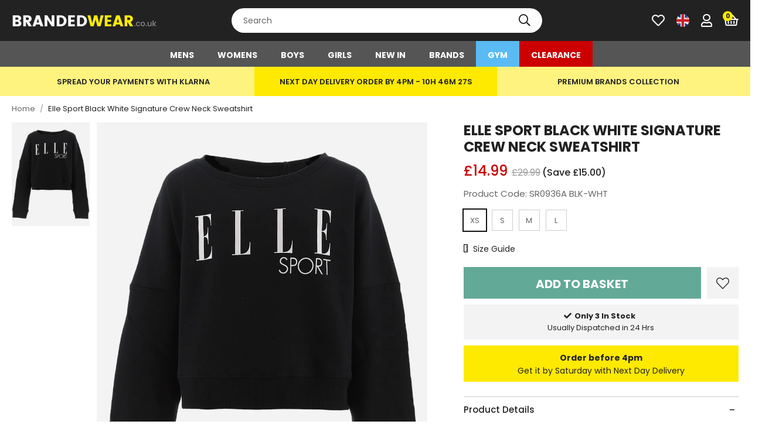

--- FILE ---
content_type: text/html; charset=utf-8
request_url: https://brandedwear.co.uk/products/elle-sport-black-white-signature-crew-neck-sweatshirt
body_size: 40418
content:
<!doctype html>
<!--[if lt IE 7]><html class="no-js lt-ie9 lt-ie8 lt-ie7" lang="en"> <![endif]-->
<!--[if IE 7]><html class="no-js lt-ie9 lt-ie8" lang="en"> <![endif]-->
<!--[if IE 8]><html class="no-js lt-ie9" lang="en"> <![endif]-->
<!--[if IE 9 ]><html class="ie9 no-js"> <![endif]-->
<!--[if (gt IE 9)|!(IE)]><!--> <html class="no-js" lang="en-GB"> <!--<![endif]-->  
<head>

  <meta charset="utf-8" />
  <!--[if IE]><meta http-equiv='X-UA-Compatible' content='IE=edge,chrome=1' /><![endif]-->

  <title>
  
    Elle Sport Black White Signature Crew Neck Sweatshirt &ndash; Branded Wear
  
  </title>

  
    <meta name="description" content="60% Cotton 40% Polyester" />
  

  <link rel="canonical" href="https://brandedwear.co.uk/products/elle-sport-black-white-signature-crew-neck-sweatshirt"><link rel="shortcut icon" href="//brandedwear.co.uk/cdn/shop/files/favicon_180x180.png?v=1662375074" type="image/png" crossorigin="anonymous">

  <meta name="viewport" content="width=device-width, initial-scale=1" />

  
  
  
  <meta property="og:type" content="product" />
  <meta property="og:title" content="Elle Sport Black White Signature Crew Neck Sweatshirt" />
  
  <meta property="og:image" content="http://brandedwear.co.uk/cdn/shop/products/5053223324892_grande.jpg?v=1681314454" />
  <meta property="og:image:secure_url" content="https://brandedwear.co.uk/cdn/shop/products/5053223324892_grande.jpg?v=1681314454" />
  
  <meta property="og:price:amount" content="14.99" />
  <meta property="og:price:currency" content="GBP" />



<meta property="og:description" content="60% Cotton 40% Polyester" />

<meta property="og:url" content="https://brandedwear.co.uk/products/elle-sport-black-white-signature-crew-neck-sweatshirt" />
<meta property="og:site_name" content="Branded Wear" />
  
 

  <meta name="twitter:card" content="product" />
  <meta name="twitter:title" content="Elle Sport Black White Signature Crew Neck Sweatshirt" />
  <meta name="twitter:description" content="60% Cotton 40% Polyester" />
  <meta name="twitter:image" content="http://brandedwear.co.uk/cdn/shop/products/5053223324892_large.jpg?v=1681314454" />
  <meta name="twitter:label1" content="Price" />
  <meta name="twitter:data1" content="£14.99 GBP" />
  
  <meta name="twitter:label2" content="Brand" />
  <meta name="twitter:data2" content="Elle Sport" />
  


  <!-- Pre Fetch -->
  <link rel="dns-prefetch preconnect" href="https://cdn.shopify.com" crossorigin>
  <link rel="dns-prefetch preconnect" href="https://app.backinstock.org" crossorigin>
  <link rel="dns-prefetch preconnect" href="http://schema.org/Product" crossorigin>
  <link rel="dns-prefetch preconnect" href="https://cloudfront.net" crossorigin>
  <link rel="dns-prefetch preconnect" href="https://vars.hotjar.com" crossorigin>
  <link rel="dns-prefetch preconnect" href="https://www.google-analytics.com" crossorigin>
  <link rel="dns-prefetch preconnect" href="https://www.googletagmanager.com" crossorigin>
  <link rel="dns-prefetch preconnect" href="https://stats.g.doubleclick.net" crossorigin>
  
  <!-- Preload Fonts -->
  <link rel="preload" href="//brandedwear.co.uk/cdn/shop/t/2/assets/poppins-v20-latin-regular.woff2" as="font" type="font/woff2" crossorigin="anonymous">
  <link rel="preload" href="//brandedwear.co.uk/cdn/shop/t/2/assets/poppins-v20-latin-italic.woff2" as="font" type="font/woff2" crossorigin="anonymous">
  <link rel="preload" href="//brandedwear.co.uk/cdn/shop/t/2/assets/poppins-v20-latin-500.woff2" as="font" type="font/woff2" crossorigin="anonymous">
  <link rel="preload" href="//brandedwear.co.uk/cdn/shop/t/2/assets/poppins-v20-latin-500italic.woff2" as="font" type="font/woff2" crossorigin="anonymous">
  <link rel="preload" href="//brandedwear.co.uk/cdn/shop/t/2/assets/poppins-v20-latin-600.woff2" as="font" type="font/woff2" crossorigin="anonymous">
  <link rel="preload" href="//brandedwear.co.uk/cdn/shop/t/2/assets/poppins-v20-latin-600italic.woff2" as="font" type="font/woff2" crossorigin="anonymous">

  <script>
    var originalAttachEvent = window.attachEvent,
    originalAddEventListener = window.addEventListener;
    var eventListenerOverride = function(eventName,cb,p){
    if (eventName && (eventName==='onload'||eventName==='load') && cb && cb.name==='asyncLoad') {
      window.afterLoadWithEvents = window.afterLoadWithEvents || [];
      window.afterLoadWithEvents.push({
        f:cb,
        evt: 'mousemove',
        el: document
      });
      return;
    }
    if (window.attachEvent){
      originalAttachEvent(eventName,cb)
    } else {
      originalAddEventListener(eventName,cb,p)
      }
    };

    if (window.attachEvent) {
      window.attachEvent = eventListenerOverride;
    } else {
      window.addEventListener=eventListenerOverride;
    }

    const _insertBeforeElementBackup = Element.prototype.insertBefore
    Element.prototype.insertBefore= function(...args) {   
      if(args[0].outerHTML && args[0].outerHTML.indexOf("trekkie") !=-1) {
        var t=this;
        window.afterLoadWithEvents = window.afterLoadWithEvents || [];
        window.afterLoadWithEvents.push({
          f:function() {_insertBeforeElementBackup.apply(t,args)},
          evt: 'mousemove',
          el: document
        });
        return;
      }
      return _insertBeforeElementBackup.apply(this,args);  
    }


    //prevent load font awesome  from 3rd party
const appendElementBackup = Element.prototype.appendChild;
Element.prototype.appendChild= function(...args) { 
  if (args[0].nodeName && args[0].nodeName=='SCRIPT' && args[0].src.indexOf('jquery.min.js')!=-1) {
    if (window.SPR!=undefined) {
      $.ajaxSetup({ cache: !0 }),
      SPR.loadjQueryExtentions($),
      $(document).ready(function () {
        SPR.$=jQuery;
    return SPR.registerCallbacks(), SPR.initRatingHandler(), SPR.initDomEls(), SPR.loadProducts(), SPR.loadBadges();
      })
    }
    return ;
  }
 if(!args[0].outerHTML || (args[0].outerHTML && args[0].outerHTML.indexOf("maxcdn.bootstrapcdn.com/font-awesome/4.6.3/css/font-awesome.min.css") ==-1))      
   return appendElementBackup.apply(this,args)
}
  </script>

<script>window.performance && window.performance.mark && window.performance.mark('shopify.content_for_header.start');</script><meta name="google-site-verification" content="4nczAhgC5bNN5vHZO0HhrIYL6LYVukMNauhHjkILbXk">
<meta id="shopify-digital-wallet" name="shopify-digital-wallet" content="/66255093978/digital_wallets/dialog">
<meta name="shopify-checkout-api-token" content="9a5049e8c26f7382341fdf0d96580e79">
<meta id="in-context-paypal-metadata" data-shop-id="66255093978" data-venmo-supported="false" data-environment="production" data-locale="en_US" data-paypal-v4="true" data-currency="GBP">
<link rel="alternate" type="application/json+oembed" href="https://brandedwear.co.uk/products/elle-sport-black-white-signature-crew-neck-sweatshirt.oembed">
<script async="async" src="/checkouts/internal/preloads.js?locale=en-GB"></script>
<link rel="preconnect" href="https://shop.app" crossorigin="anonymous">
<script async="async" src="https://shop.app/checkouts/internal/preloads.js?locale=en-GB&shop_id=66255093978" crossorigin="anonymous"></script>
<script id="apple-pay-shop-capabilities" type="application/json">{"shopId":66255093978,"countryCode":"GB","currencyCode":"GBP","merchantCapabilities":["supports3DS"],"merchantId":"gid:\/\/shopify\/Shop\/66255093978","merchantName":"Branded Wear","requiredBillingContactFields":["postalAddress","email","phone"],"requiredShippingContactFields":["postalAddress","email","phone"],"shippingType":"shipping","supportedNetworks":["visa","maestro","masterCard","amex","discover","elo"],"total":{"type":"pending","label":"Branded Wear","amount":"1.00"},"shopifyPaymentsEnabled":true,"supportsSubscriptions":true}</script>
<script id="shopify-features" type="application/json">{"accessToken":"9a5049e8c26f7382341fdf0d96580e79","betas":["rich-media-storefront-analytics"],"domain":"brandedwear.co.uk","predictiveSearch":true,"shopId":66255093978,"locale":"en"}</script>
<script>var Shopify = Shopify || {};
Shopify.shop = "pixusbrandedwear.myshopify.com";
Shopify.locale = "en";
Shopify.currency = {"active":"GBP","rate":"1.0"};
Shopify.country = "GB";
Shopify.theme = {"name":"Branded Wear","id":135098368218,"schema_name":null,"schema_version":null,"theme_store_id":null,"role":"main"};
Shopify.theme.handle = "null";
Shopify.theme.style = {"id":null,"handle":null};
Shopify.cdnHost = "brandedwear.co.uk/cdn";
Shopify.routes = Shopify.routes || {};
Shopify.routes.root = "/";</script>
<script type="module">!function(o){(o.Shopify=o.Shopify||{}).modules=!0}(window);</script>
<script>!function(o){function n(){var o=[];function n(){o.push(Array.prototype.slice.apply(arguments))}return n.q=o,n}var t=o.Shopify=o.Shopify||{};t.loadFeatures=n(),t.autoloadFeatures=n()}(window);</script>
<script>
  window.ShopifyPay = window.ShopifyPay || {};
  window.ShopifyPay.apiHost = "shop.app\/pay";
  window.ShopifyPay.redirectState = null;
</script>
<script id="shop-js-analytics" type="application/json">{"pageType":"product"}</script>
<script defer="defer" async type="module" src="//brandedwear.co.uk/cdn/shopifycloud/shop-js/modules/v2/client.init-shop-cart-sync_BT-GjEfc.en.esm.js"></script>
<script defer="defer" async type="module" src="//brandedwear.co.uk/cdn/shopifycloud/shop-js/modules/v2/chunk.common_D58fp_Oc.esm.js"></script>
<script defer="defer" async type="module" src="//brandedwear.co.uk/cdn/shopifycloud/shop-js/modules/v2/chunk.modal_xMitdFEc.esm.js"></script>
<script type="module">
  await import("//brandedwear.co.uk/cdn/shopifycloud/shop-js/modules/v2/client.init-shop-cart-sync_BT-GjEfc.en.esm.js");
await import("//brandedwear.co.uk/cdn/shopifycloud/shop-js/modules/v2/chunk.common_D58fp_Oc.esm.js");
await import("//brandedwear.co.uk/cdn/shopifycloud/shop-js/modules/v2/chunk.modal_xMitdFEc.esm.js");

  window.Shopify.SignInWithShop?.initShopCartSync?.({"fedCMEnabled":true,"windoidEnabled":true});

</script>
<script>
  window.Shopify = window.Shopify || {};
  if (!window.Shopify.featureAssets) window.Shopify.featureAssets = {};
  window.Shopify.featureAssets['shop-js'] = {"shop-cart-sync":["modules/v2/client.shop-cart-sync_DZOKe7Ll.en.esm.js","modules/v2/chunk.common_D58fp_Oc.esm.js","modules/v2/chunk.modal_xMitdFEc.esm.js"],"init-fed-cm":["modules/v2/client.init-fed-cm_B6oLuCjv.en.esm.js","modules/v2/chunk.common_D58fp_Oc.esm.js","modules/v2/chunk.modal_xMitdFEc.esm.js"],"shop-cash-offers":["modules/v2/client.shop-cash-offers_D2sdYoxE.en.esm.js","modules/v2/chunk.common_D58fp_Oc.esm.js","modules/v2/chunk.modal_xMitdFEc.esm.js"],"shop-login-button":["modules/v2/client.shop-login-button_QeVjl5Y3.en.esm.js","modules/v2/chunk.common_D58fp_Oc.esm.js","modules/v2/chunk.modal_xMitdFEc.esm.js"],"pay-button":["modules/v2/client.pay-button_DXTOsIq6.en.esm.js","modules/v2/chunk.common_D58fp_Oc.esm.js","modules/v2/chunk.modal_xMitdFEc.esm.js"],"shop-button":["modules/v2/client.shop-button_DQZHx9pm.en.esm.js","modules/v2/chunk.common_D58fp_Oc.esm.js","modules/v2/chunk.modal_xMitdFEc.esm.js"],"avatar":["modules/v2/client.avatar_BTnouDA3.en.esm.js"],"init-windoid":["modules/v2/client.init-windoid_CR1B-cfM.en.esm.js","modules/v2/chunk.common_D58fp_Oc.esm.js","modules/v2/chunk.modal_xMitdFEc.esm.js"],"init-shop-for-new-customer-accounts":["modules/v2/client.init-shop-for-new-customer-accounts_C_vY_xzh.en.esm.js","modules/v2/client.shop-login-button_QeVjl5Y3.en.esm.js","modules/v2/chunk.common_D58fp_Oc.esm.js","modules/v2/chunk.modal_xMitdFEc.esm.js"],"init-shop-email-lookup-coordinator":["modules/v2/client.init-shop-email-lookup-coordinator_BI7n9ZSv.en.esm.js","modules/v2/chunk.common_D58fp_Oc.esm.js","modules/v2/chunk.modal_xMitdFEc.esm.js"],"init-shop-cart-sync":["modules/v2/client.init-shop-cart-sync_BT-GjEfc.en.esm.js","modules/v2/chunk.common_D58fp_Oc.esm.js","modules/v2/chunk.modal_xMitdFEc.esm.js"],"shop-toast-manager":["modules/v2/client.shop-toast-manager_DiYdP3xc.en.esm.js","modules/v2/chunk.common_D58fp_Oc.esm.js","modules/v2/chunk.modal_xMitdFEc.esm.js"],"init-customer-accounts":["modules/v2/client.init-customer-accounts_D9ZNqS-Q.en.esm.js","modules/v2/client.shop-login-button_QeVjl5Y3.en.esm.js","modules/v2/chunk.common_D58fp_Oc.esm.js","modules/v2/chunk.modal_xMitdFEc.esm.js"],"init-customer-accounts-sign-up":["modules/v2/client.init-customer-accounts-sign-up_iGw4briv.en.esm.js","modules/v2/client.shop-login-button_QeVjl5Y3.en.esm.js","modules/v2/chunk.common_D58fp_Oc.esm.js","modules/v2/chunk.modal_xMitdFEc.esm.js"],"shop-follow-button":["modules/v2/client.shop-follow-button_CqMgW2wH.en.esm.js","modules/v2/chunk.common_D58fp_Oc.esm.js","modules/v2/chunk.modal_xMitdFEc.esm.js"],"checkout-modal":["modules/v2/client.checkout-modal_xHeaAweL.en.esm.js","modules/v2/chunk.common_D58fp_Oc.esm.js","modules/v2/chunk.modal_xMitdFEc.esm.js"],"shop-login":["modules/v2/client.shop-login_D91U-Q7h.en.esm.js","modules/v2/chunk.common_D58fp_Oc.esm.js","modules/v2/chunk.modal_xMitdFEc.esm.js"],"lead-capture":["modules/v2/client.lead-capture_BJmE1dJe.en.esm.js","modules/v2/chunk.common_D58fp_Oc.esm.js","modules/v2/chunk.modal_xMitdFEc.esm.js"],"payment-terms":["modules/v2/client.payment-terms_Ci9AEqFq.en.esm.js","modules/v2/chunk.common_D58fp_Oc.esm.js","modules/v2/chunk.modal_xMitdFEc.esm.js"]};
</script>
<script>(function() {
  var isLoaded = false;
  function asyncLoad() {
    if (isLoaded) return;
    isLoaded = true;
    var urls = ["https:\/\/app.kiwisizing.com\/web\/js\/dist\/kiwiSizing\/plugin\/SizingPlugin.prod.js?v=330\u0026shop=pixusbrandedwear.myshopify.com","https:\/\/assets.smartwishlist.webmarked.net\/static\/v6\/smartwishlist.js?shop=pixusbrandedwear.myshopify.com","https:\/\/ecommplugins-scripts.trustpilot.com\/v2.1\/js\/header.min.js?settings=eyJrZXkiOiJuNFFzbUNVUml6WEFEcXVPIiwicyI6Im5vbmUifQ==\u0026v=2.5\u0026shop=pixusbrandedwear.myshopify.com","https:\/\/ecommplugins-trustboxsettings.trustpilot.com\/pixusbrandedwear.myshopify.com.js?settings=1704903036717\u0026shop=pixusbrandedwear.myshopify.com","https:\/\/widget.trustpilot.com\/bootstrap\/v5\/tp.widget.sync.bootstrap.min.js?shop=pixusbrandedwear.myshopify.com","https:\/\/dr4qe3ddw9y32.cloudfront.net\/awin-shopify-integration-code.js?aid=75968\u0026v=shopifyApp_5.2.5\u0026ts=1768492713497\u0026shop=pixusbrandedwear.myshopify.com","\/\/cdn.shopify.com\/proxy\/8f55e9348fae74adb81c1350ce146b1825672297e2236c938f32bf219ed0c4bb\/app.ardalio.com\/shopify\/3\/2201223\/wts7.js?shop=pixusbrandedwear.myshopify.com\u0026sp-cache-control=cHVibGljLCBtYXgtYWdlPTkwMA","\/\/backinstock.useamp.com\/widget\/66114_1767158910.js?category=bis\u0026v=6\u0026shop=pixusbrandedwear.myshopify.com"];
    for (var i = 0; i < urls.length; i++) {
      var s = document.createElement('script');
      s.type = 'text/javascript';
      s.async = true;
      s.src = urls[i];
      var x = document.getElementsByTagName('script')[0];
      x.parentNode.insertBefore(s, x);
    }
  };
  if(window.attachEvent) {
    window.attachEvent('onload', asyncLoad);
  } else {
    window.addEventListener('load', asyncLoad, false);
  }
})();</script>
<script id="__st">var __st={"a":66255093978,"offset":0,"reqid":"c287a958-c2b7-4628-980e-c26bf4634990-1769145207","pageurl":"brandedwear.co.uk\/products\/elle-sport-black-white-signature-crew-neck-sweatshirt","u":"767d03ef1f13","p":"product","rtyp":"product","rid":7965935468762};</script>
<script>window.ShopifyPaypalV4VisibilityTracking = true;</script>
<script id="captcha-bootstrap">!function(){'use strict';const t='contact',e='account',n='new_comment',o=[[t,t],['blogs',n],['comments',n],[t,'customer']],c=[[e,'customer_login'],[e,'guest_login'],[e,'recover_customer_password'],[e,'create_customer']],r=t=>t.map((([t,e])=>`form[action*='/${t}']:not([data-nocaptcha='true']) input[name='form_type'][value='${e}']`)).join(','),a=t=>()=>t?[...document.querySelectorAll(t)].map((t=>t.form)):[];function s(){const t=[...o],e=r(t);return a(e)}const i='password',u='form_key',d=['recaptcha-v3-token','g-recaptcha-response','h-captcha-response',i],f=()=>{try{return window.sessionStorage}catch{return}},m='__shopify_v',_=t=>t.elements[u];function p(t,e,n=!1){try{const o=window.sessionStorage,c=JSON.parse(o.getItem(e)),{data:r}=function(t){const{data:e,action:n}=t;return t[m]||n?{data:e,action:n}:{data:t,action:n}}(c);for(const[e,n]of Object.entries(r))t.elements[e]&&(t.elements[e].value=n);n&&o.removeItem(e)}catch(o){console.error('form repopulation failed',{error:o})}}const l='form_type',E='cptcha';function T(t){t.dataset[E]=!0}const w=window,h=w.document,L='Shopify',v='ce_forms',y='captcha';let A=!1;((t,e)=>{const n=(g='f06e6c50-85a8-45c8-87d0-21a2b65856fe',I='https://cdn.shopify.com/shopifycloud/storefront-forms-hcaptcha/ce_storefront_forms_captcha_hcaptcha.v1.5.2.iife.js',D={infoText:'Protected by hCaptcha',privacyText:'Privacy',termsText:'Terms'},(t,e,n)=>{const o=w[L][v],c=o.bindForm;if(c)return c(t,g,e,D).then(n);var r;o.q.push([[t,g,e,D],n]),r=I,A||(h.body.append(Object.assign(h.createElement('script'),{id:'captcha-provider',async:!0,src:r})),A=!0)});var g,I,D;w[L]=w[L]||{},w[L][v]=w[L][v]||{},w[L][v].q=[],w[L][y]=w[L][y]||{},w[L][y].protect=function(t,e){n(t,void 0,e),T(t)},Object.freeze(w[L][y]),function(t,e,n,w,h,L){const[v,y,A,g]=function(t,e,n){const i=e?o:[],u=t?c:[],d=[...i,...u],f=r(d),m=r(i),_=r(d.filter((([t,e])=>n.includes(e))));return[a(f),a(m),a(_),s()]}(w,h,L),I=t=>{const e=t.target;return e instanceof HTMLFormElement?e:e&&e.form},D=t=>v().includes(t);t.addEventListener('submit',(t=>{const e=I(t);if(!e)return;const n=D(e)&&!e.dataset.hcaptchaBound&&!e.dataset.recaptchaBound,o=_(e),c=g().includes(e)&&(!o||!o.value);(n||c)&&t.preventDefault(),c&&!n&&(function(t){try{if(!f())return;!function(t){const e=f();if(!e)return;const n=_(t);if(!n)return;const o=n.value;o&&e.removeItem(o)}(t);const e=Array.from(Array(32),(()=>Math.random().toString(36)[2])).join('');!function(t,e){_(t)||t.append(Object.assign(document.createElement('input'),{type:'hidden',name:u})),t.elements[u].value=e}(t,e),function(t,e){const n=f();if(!n)return;const o=[...t.querySelectorAll(`input[type='${i}']`)].map((({name:t})=>t)),c=[...d,...o],r={};for(const[a,s]of new FormData(t).entries())c.includes(a)||(r[a]=s);n.setItem(e,JSON.stringify({[m]:1,action:t.action,data:r}))}(t,e)}catch(e){console.error('failed to persist form',e)}}(e),e.submit())}));const S=(t,e)=>{t&&!t.dataset[E]&&(n(t,e.some((e=>e===t))),T(t))};for(const o of['focusin','change'])t.addEventListener(o,(t=>{const e=I(t);D(e)&&S(e,y())}));const B=e.get('form_key'),M=e.get(l),P=B&&M;t.addEventListener('DOMContentLoaded',(()=>{const t=y();if(P)for(const e of t)e.elements[l].value===M&&p(e,B);[...new Set([...A(),...v().filter((t=>'true'===t.dataset.shopifyCaptcha))])].forEach((e=>S(e,t)))}))}(h,new URLSearchParams(w.location.search),n,t,e,['guest_login'])})(!0,!0)}();</script>
<script integrity="sha256-4kQ18oKyAcykRKYeNunJcIwy7WH5gtpwJnB7kiuLZ1E=" data-source-attribution="shopify.loadfeatures" defer="defer" src="//brandedwear.co.uk/cdn/shopifycloud/storefront/assets/storefront/load_feature-a0a9edcb.js" crossorigin="anonymous"></script>
<script crossorigin="anonymous" defer="defer" src="//brandedwear.co.uk/cdn/shopifycloud/storefront/assets/shopify_pay/storefront-65b4c6d7.js?v=20250812"></script>
<script data-source-attribution="shopify.dynamic_checkout.dynamic.init">var Shopify=Shopify||{};Shopify.PaymentButton=Shopify.PaymentButton||{isStorefrontPortableWallets:!0,init:function(){window.Shopify.PaymentButton.init=function(){};var t=document.createElement("script");t.src="https://brandedwear.co.uk/cdn/shopifycloud/portable-wallets/latest/portable-wallets.en.js",t.type="module",document.head.appendChild(t)}};
</script>
<script data-source-attribution="shopify.dynamic_checkout.buyer_consent">
  function portableWalletsHideBuyerConsent(e){var t=document.getElementById("shopify-buyer-consent"),n=document.getElementById("shopify-subscription-policy-button");t&&n&&(t.classList.add("hidden"),t.setAttribute("aria-hidden","true"),n.removeEventListener("click",e))}function portableWalletsShowBuyerConsent(e){var t=document.getElementById("shopify-buyer-consent"),n=document.getElementById("shopify-subscription-policy-button");t&&n&&(t.classList.remove("hidden"),t.removeAttribute("aria-hidden"),n.addEventListener("click",e))}window.Shopify?.PaymentButton&&(window.Shopify.PaymentButton.hideBuyerConsent=portableWalletsHideBuyerConsent,window.Shopify.PaymentButton.showBuyerConsent=portableWalletsShowBuyerConsent);
</script>
<script data-source-attribution="shopify.dynamic_checkout.cart.bootstrap">document.addEventListener("DOMContentLoaded",(function(){function t(){return document.querySelector("shopify-accelerated-checkout-cart, shopify-accelerated-checkout")}if(t())Shopify.PaymentButton.init();else{new MutationObserver((function(e,n){t()&&(Shopify.PaymentButton.init(),n.disconnect())})).observe(document.body,{childList:!0,subtree:!0})}}));
</script>
<script id='scb4127' type='text/javascript' async='' src='https://brandedwear.co.uk/cdn/shopifycloud/privacy-banner/storefront-banner.js'></script><link id="shopify-accelerated-checkout-styles" rel="stylesheet" media="screen" href="https://brandedwear.co.uk/cdn/shopifycloud/portable-wallets/latest/accelerated-checkout-backwards-compat.css" crossorigin="anonymous">
<style id="shopify-accelerated-checkout-cart">
        #shopify-buyer-consent {
  margin-top: 1em;
  display: inline-block;
  width: 100%;
}

#shopify-buyer-consent.hidden {
  display: none;
}

#shopify-subscription-policy-button {
  background: none;
  border: none;
  padding: 0;
  text-decoration: underline;
  font-size: inherit;
  cursor: pointer;
}

#shopify-subscription-policy-button::before {
  box-shadow: none;
}

      </style>

<script>window.performance && window.performance.mark && window.performance.mark('shopify.content_for_header.end');</script>

  
    <link rel="preload stylesheet" href="//brandedwear.co.uk/cdn/shop/t/2/assets/product-essential.css?v=117946938690971955001708442826" as="style">
  

  <!--[if lt IE 9]>
  <script src="//html5shiv.googlecode.com/svn/trunk/html5.js" type="text/javascript"></script>
  <![endif]-->

  

  
  <meta name="facebook-domain-verification" content="goxae41ozkba3ohfr7k7kxvrkkyp7s">

<!-- Global site tag (gtag.js) - Google Ads: 737674667 -->
<script async src="https://www.googletagmanager.com/gtag/js?id=AW-737674667"></script>
<script>
  window.dataLayer = window.dataLayer || [];
  function gtag(){dataLayer.push(arguments);}
  gtag('js', new Date());
  gtag('config', 'AW-737674667');
</script>

<!-- Facebook Pixel Code -->
<script>
!function(f,b,e,v,n,t,s)
{if(f.fbq)return;n=f.fbq=function(){n.callMethod?
n.callMethod.apply(n,arguments):n.queue.push(arguments)};
if(!f._fbq)f._fbq=n;n.push=n;n.loaded=!0;n.version='2.0';
n.queue=[];t=b.createElement(e);t.async=!0;
t.src=v;s=b.getElementsByTagName(e)[0];
s.parentNode.insertBefore(t,s)}(window, document,'script',
'https://connect.facebook.net/en_US/fbevents.js');
fbq('init', '210039200269013');
fbq('track', 'PageView');
</script>
<noscript><img height="1" width="1" style="display:none" src="https://www.facebook.com/tr?id=210039200269013&ev=PageView&noscript=1"></noscript>
<!-- End Facebook Pixel Code -->
  
  <!-- Hotjar Tracking Code for www.brandedwear.co.uk -->

<script>

    (function(h,o,t,j,a,r){

        h.hj=h.hj||function(){(h.hj.q=h.hj.q||[]).push(arguments)};

        h._hjSettings={hjid:1975969,hjsv:6};

        a=o.getElementsByTagName('head')[0];

        r=o.createElement('script');r.async=1;

        r.src=t+h._hjSettings.hjid+j+h._hjSettings.hjsv;

        a.appendChild(r);

    })(window,document,'https://static.hotjar.com/c/hotjar-','.js?sv=');

</script>
  

  <!--begin-boost-pfs-filter-css-->
    <link rel="preload stylesheet" href="//brandedwear.co.uk/cdn/shop/t/2/assets/boost-pfs-instant-search.css?v=49615345288930719331661425712" as="style"><link href="//brandedwear.co.uk/cdn/shop/t/2/assets/boost-pfs-custom.css?v=128394668788249467391678077305" rel="stylesheet" type="text/css" media="all" />
<style data-id="boost-pfs-style" type="text/css">
    .boost-pfs-filter-option-title-text {}

   .boost-pfs-filter-tree-v .boost-pfs-filter-option-title-text:before {}
    .boost-pfs-filter-tree-v .boost-pfs-filter-option.boost-pfs-filter-option-collapsed .boost-pfs-filter-option-title-text:before {}
    .boost-pfs-filter-tree-h .boost-pfs-filter-option-title-heading:before {}

    .boost-pfs-filter-refine-by .boost-pfs-filter-option-title h3 {}

    .boost-pfs-filter-option-content .boost-pfs-filter-option-item-list .boost-pfs-filter-option-item button,
    .boost-pfs-filter-option-content .boost-pfs-filter-option-item-list .boost-pfs-filter-option-item .boost-pfs-filter-button,
    .boost-pfs-filter-option-range-amount input,
    .boost-pfs-filter-tree-v .boost-pfs-filter-refine-by .boost-pfs-filter-refine-by-items .refine-by-item,
    .boost-pfs-filter-refine-by-wrapper-v .boost-pfs-filter-refine-by .boost-pfs-filter-refine-by-items .refine-by-item,
    .boost-pfs-filter-refine-by .boost-pfs-filter-option-title,
    .boost-pfs-filter-refine-by .boost-pfs-filter-refine-by-items .refine-by-item>a,
    .boost-pfs-filter-refine-by>span,
    .boost-pfs-filter-clear,
    .boost-pfs-filter-clear-all{}
    .boost-pfs-filter-tree-h .boost-pfs-filter-pc .boost-pfs-filter-refine-by-items .refine-by-item .boost-pfs-filter-clear .refine-by-type, 
    .boost-pfs-filter-refine-by-wrapper-h .boost-pfs-filter-pc .boost-pfs-filter-refine-by-items .refine-by-item .boost-pfs-filter-clear .refine-by-type {}

    .boost-pfs-filter-option-multi-level-collections .boost-pfs-filter-option-multi-level-list .boost-pfs-filter-option-item .boost-pfs-filter-button-arrow .boost-pfs-arrow:before,
    .boost-pfs-filter-option-multi-level-tag .boost-pfs-filter-option-multi-level-list .boost-pfs-filter-option-item .boost-pfs-filter-button-arrow .boost-pfs-arrow:before {}

    .boost-pfs-filter-refine-by-wrapper-v .boost-pfs-filter-refine-by .boost-pfs-filter-refine-by-items .refine-by-item .boost-pfs-filter-clear:after, 
    .boost-pfs-filter-refine-by-wrapper-v .boost-pfs-filter-refine-by .boost-pfs-filter-refine-by-items .refine-by-item .boost-pfs-filter-clear:before, 
    .boost-pfs-filter-tree-v .boost-pfs-filter-refine-by .boost-pfs-filter-refine-by-items .refine-by-item .boost-pfs-filter-clear:after, 
    .boost-pfs-filter-tree-v .boost-pfs-filter-refine-by .boost-pfs-filter-refine-by-items .refine-by-item .boost-pfs-filter-clear:before,
    .boost-pfs-filter-refine-by-wrapper-h .boost-pfs-filter-pc .boost-pfs-filter-refine-by-items .refine-by-item .boost-pfs-filter-clear:after, 
    .boost-pfs-filter-refine-by-wrapper-h .boost-pfs-filter-pc .boost-pfs-filter-refine-by-items .refine-by-item .boost-pfs-filter-clear:before, 
    .boost-pfs-filter-tree-h .boost-pfs-filter-pc .boost-pfs-filter-refine-by-items .refine-by-item .boost-pfs-filter-clear:after, 
    .boost-pfs-filter-tree-h .boost-pfs-filter-pc .boost-pfs-filter-refine-by-items .refine-by-item .boost-pfs-filter-clear:before {}
    .boost-pfs-filter-option-range-slider .noUi-value-horizontal {}

    .boost-pfs-filter-tree-mobile-button button,
    .boost-pfs-filter-top-sorting-mobile button {}
    .boost-pfs-filter-top-sorting-mobile button>span:after {}
  </style>
  <!--end-boost-pfs-filter-css-->
  
  
  <script>
window.KiwiSizing = window.KiwiSizing === undefined ? {} : window.KiwiSizing;
KiwiSizing.shop = "pixusbrandedwear.myshopify.com";


KiwiSizing.data = {
  collections: "419118940378,416981450970,675004416380,675789930876,416872300762,665994658172,665994461564,433056284890,665994592636,419116318938,425676341466,418573811930,416865714394",
  tags: "Colour|Black,Gender|Womens,High Stock",
  product: "7965935468762",
  vendor: "Elle Sport",
  type: "",
  title: "Elle Sport Black White Signature Crew Neck Sweatshirt",
  images: ["\/\/brandedwear.co.uk\/cdn\/shop\/products\/5053223324892.jpg?v=1681314454"],
};

</script>
  

<link href="https://monorail-edge.shopifysvc.com" rel="dns-prefetch">
<script>(function(){if ("sendBeacon" in navigator && "performance" in window) {try {var session_token_from_headers = performance.getEntriesByType('navigation')[0].serverTiming.find(x => x.name == '_s').description;} catch {var session_token_from_headers = undefined;}var session_cookie_matches = document.cookie.match(/_shopify_s=([^;]*)/);var session_token_from_cookie = session_cookie_matches && session_cookie_matches.length === 2 ? session_cookie_matches[1] : "";var session_token = session_token_from_headers || session_token_from_cookie || "";function handle_abandonment_event(e) {var entries = performance.getEntries().filter(function(entry) {return /monorail-edge.shopifysvc.com/.test(entry.name);});if (!window.abandonment_tracked && entries.length === 0) {window.abandonment_tracked = true;var currentMs = Date.now();var navigation_start = performance.timing.navigationStart;var payload = {shop_id: 66255093978,url: window.location.href,navigation_start,duration: currentMs - navigation_start,session_token,page_type: "product"};window.navigator.sendBeacon("https://monorail-edge.shopifysvc.com/v1/produce", JSON.stringify({schema_id: "online_store_buyer_site_abandonment/1.1",payload: payload,metadata: {event_created_at_ms: currentMs,event_sent_at_ms: currentMs}}));}}window.addEventListener('pagehide', handle_abandonment_event);}}());</script>
<script id="web-pixels-manager-setup">(function e(e,d,r,n,o){if(void 0===o&&(o={}),!Boolean(null===(a=null===(i=window.Shopify)||void 0===i?void 0:i.analytics)||void 0===a?void 0:a.replayQueue)){var i,a;window.Shopify=window.Shopify||{};var t=window.Shopify;t.analytics=t.analytics||{};var s=t.analytics;s.replayQueue=[],s.publish=function(e,d,r){return s.replayQueue.push([e,d,r]),!0};try{self.performance.mark("wpm:start")}catch(e){}var l=function(){var e={modern:/Edge?\/(1{2}[4-9]|1[2-9]\d|[2-9]\d{2}|\d{4,})\.\d+(\.\d+|)|Firefox\/(1{2}[4-9]|1[2-9]\d|[2-9]\d{2}|\d{4,})\.\d+(\.\d+|)|Chrom(ium|e)\/(9{2}|\d{3,})\.\d+(\.\d+|)|(Maci|X1{2}).+ Version\/(15\.\d+|(1[6-9]|[2-9]\d|\d{3,})\.\d+)([,.]\d+|)( \(\w+\)|)( Mobile\/\w+|) Safari\/|Chrome.+OPR\/(9{2}|\d{3,})\.\d+\.\d+|(CPU[ +]OS|iPhone[ +]OS|CPU[ +]iPhone|CPU IPhone OS|CPU iPad OS)[ +]+(15[._]\d+|(1[6-9]|[2-9]\d|\d{3,})[._]\d+)([._]\d+|)|Android:?[ /-](13[3-9]|1[4-9]\d|[2-9]\d{2}|\d{4,})(\.\d+|)(\.\d+|)|Android.+Firefox\/(13[5-9]|1[4-9]\d|[2-9]\d{2}|\d{4,})\.\d+(\.\d+|)|Android.+Chrom(ium|e)\/(13[3-9]|1[4-9]\d|[2-9]\d{2}|\d{4,})\.\d+(\.\d+|)|SamsungBrowser\/([2-9]\d|\d{3,})\.\d+/,legacy:/Edge?\/(1[6-9]|[2-9]\d|\d{3,})\.\d+(\.\d+|)|Firefox\/(5[4-9]|[6-9]\d|\d{3,})\.\d+(\.\d+|)|Chrom(ium|e)\/(5[1-9]|[6-9]\d|\d{3,})\.\d+(\.\d+|)([\d.]+$|.*Safari\/(?![\d.]+ Edge\/[\d.]+$))|(Maci|X1{2}).+ Version\/(10\.\d+|(1[1-9]|[2-9]\d|\d{3,})\.\d+)([,.]\d+|)( \(\w+\)|)( Mobile\/\w+|) Safari\/|Chrome.+OPR\/(3[89]|[4-9]\d|\d{3,})\.\d+\.\d+|(CPU[ +]OS|iPhone[ +]OS|CPU[ +]iPhone|CPU IPhone OS|CPU iPad OS)[ +]+(10[._]\d+|(1[1-9]|[2-9]\d|\d{3,})[._]\d+)([._]\d+|)|Android:?[ /-](13[3-9]|1[4-9]\d|[2-9]\d{2}|\d{4,})(\.\d+|)(\.\d+|)|Mobile Safari.+OPR\/([89]\d|\d{3,})\.\d+\.\d+|Android.+Firefox\/(13[5-9]|1[4-9]\d|[2-9]\d{2}|\d{4,})\.\d+(\.\d+|)|Android.+Chrom(ium|e)\/(13[3-9]|1[4-9]\d|[2-9]\d{2}|\d{4,})\.\d+(\.\d+|)|Android.+(UC? ?Browser|UCWEB|U3)[ /]?(15\.([5-9]|\d{2,})|(1[6-9]|[2-9]\d|\d{3,})\.\d+)\.\d+|SamsungBrowser\/(5\.\d+|([6-9]|\d{2,})\.\d+)|Android.+MQ{2}Browser\/(14(\.(9|\d{2,})|)|(1[5-9]|[2-9]\d|\d{3,})(\.\d+|))(\.\d+|)|K[Aa][Ii]OS\/(3\.\d+|([4-9]|\d{2,})\.\d+)(\.\d+|)/},d=e.modern,r=e.legacy,n=navigator.userAgent;return n.match(d)?"modern":n.match(r)?"legacy":"unknown"}(),u="modern"===l?"modern":"legacy",c=(null!=n?n:{modern:"",legacy:""})[u],f=function(e){return[e.baseUrl,"/wpm","/b",e.hashVersion,"modern"===e.buildTarget?"m":"l",".js"].join("")}({baseUrl:d,hashVersion:r,buildTarget:u}),m=function(e){var d=e.version,r=e.bundleTarget,n=e.surface,o=e.pageUrl,i=e.monorailEndpoint;return{emit:function(e){var a=e.status,t=e.errorMsg,s=(new Date).getTime(),l=JSON.stringify({metadata:{event_sent_at_ms:s},events:[{schema_id:"web_pixels_manager_load/3.1",payload:{version:d,bundle_target:r,page_url:o,status:a,surface:n,error_msg:t},metadata:{event_created_at_ms:s}}]});if(!i)return console&&console.warn&&console.warn("[Web Pixels Manager] No Monorail endpoint provided, skipping logging."),!1;try{return self.navigator.sendBeacon.bind(self.navigator)(i,l)}catch(e){}var u=new XMLHttpRequest;try{return u.open("POST",i,!0),u.setRequestHeader("Content-Type","text/plain"),u.send(l),!0}catch(e){return console&&console.warn&&console.warn("[Web Pixels Manager] Got an unhandled error while logging to Monorail."),!1}}}}({version:r,bundleTarget:l,surface:e.surface,pageUrl:self.location.href,monorailEndpoint:e.monorailEndpoint});try{o.browserTarget=l,function(e){var d=e.src,r=e.async,n=void 0===r||r,o=e.onload,i=e.onerror,a=e.sri,t=e.scriptDataAttributes,s=void 0===t?{}:t,l=document.createElement("script"),u=document.querySelector("head"),c=document.querySelector("body");if(l.async=n,l.src=d,a&&(l.integrity=a,l.crossOrigin="anonymous"),s)for(var f in s)if(Object.prototype.hasOwnProperty.call(s,f))try{l.dataset[f]=s[f]}catch(e){}if(o&&l.addEventListener("load",o),i&&l.addEventListener("error",i),u)u.appendChild(l);else{if(!c)throw new Error("Did not find a head or body element to append the script");c.appendChild(l)}}({src:f,async:!0,onload:function(){if(!function(){var e,d;return Boolean(null===(d=null===(e=window.Shopify)||void 0===e?void 0:e.analytics)||void 0===d?void 0:d.initialized)}()){var d=window.webPixelsManager.init(e)||void 0;if(d){var r=window.Shopify.analytics;r.replayQueue.forEach((function(e){var r=e[0],n=e[1],o=e[2];d.publishCustomEvent(r,n,o)})),r.replayQueue=[],r.publish=d.publishCustomEvent,r.visitor=d.visitor,r.initialized=!0}}},onerror:function(){return m.emit({status:"failed",errorMsg:"".concat(f," has failed to load")})},sri:function(e){var d=/^sha384-[A-Za-z0-9+/=]+$/;return"string"==typeof e&&d.test(e)}(c)?c:"",scriptDataAttributes:o}),m.emit({status:"loading"})}catch(e){m.emit({status:"failed",errorMsg:(null==e?void 0:e.message)||"Unknown error"})}}})({shopId: 66255093978,storefrontBaseUrl: "https://brandedwear.co.uk",extensionsBaseUrl: "https://extensions.shopifycdn.com/cdn/shopifycloud/web-pixels-manager",monorailEndpoint: "https://monorail-edge.shopifysvc.com/unstable/produce_batch",surface: "storefront-renderer",enabledBetaFlags: ["2dca8a86"],webPixelsConfigList: [{"id":"2300379516","configuration":"{\"accountID\":\"pixusbrandedwear\"}","eventPayloadVersion":"v1","runtimeContext":"STRICT","scriptVersion":"5503eca56790d6863e31590c8c364ee3","type":"APP","apiClientId":12388204545,"privacyPurposes":["ANALYTICS","MARKETING","SALE_OF_DATA"],"dataSharingAdjustments":{"protectedCustomerApprovalScopes":["read_customer_email","read_customer_name","read_customer_personal_data","read_customer_phone"]}},{"id":"2030666108","configuration":"{\"account_ID\":\"429877\",\"google_analytics_tracking_tag\":\"1\",\"measurement_id\":\"2\",\"api_secret\":\"3\",\"shop_settings\":\"{\\\"custom_pixel_script\\\":\\\"https:\\\\\\\/\\\\\\\/storage.googleapis.com\\\\\\\/gsf-scripts\\\\\\\/custom-pixels\\\\\\\/pixusbrandedwear.js\\\"}\"}","eventPayloadVersion":"v1","runtimeContext":"LAX","scriptVersion":"c6b888297782ed4a1cba19cda43d6625","type":"APP","apiClientId":1558137,"privacyPurposes":[],"dataSharingAdjustments":{"protectedCustomerApprovalScopes":["read_customer_address","read_customer_email","read_customer_name","read_customer_personal_data","read_customer_phone"]}},{"id":"514654426","configuration":"{\"config\":\"{\\\"google_tag_ids\\\":[\\\"G-2CQWGT0PBT\\\",\\\"AW-737674667\\\",\\\"GT-NSSMR8D\\\"],\\\"target_country\\\":\\\"GB\\\",\\\"gtag_events\\\":[{\\\"type\\\":\\\"begin_checkout\\\",\\\"action_label\\\":[\\\"G-2CQWGT0PBT\\\",\\\"AW-737674667\\\/Sc3RCLCDsfoaEKuL4N8C\\\"]},{\\\"type\\\":\\\"search\\\",\\\"action_label\\\":[\\\"G-2CQWGT0PBT\\\",\\\"AW-737674667\\\/gFKiCLyDsfoaEKuL4N8C\\\"]},{\\\"type\\\":\\\"view_item\\\",\\\"action_label\\\":[\\\"G-2CQWGT0PBT\\\",\\\"AW-737674667\\\/f0BWCLmDsfoaEKuL4N8C\\\",\\\"MC-6JG23DHQBM\\\"]},{\\\"type\\\":\\\"purchase\\\",\\\"action_label\\\":[\\\"G-2CQWGT0PBT\\\",\\\"AW-737674667\\\/N3-uCK2DsfoaEKuL4N8C\\\",\\\"MC-6JG23DHQBM\\\"]},{\\\"type\\\":\\\"page_view\\\",\\\"action_label\\\":[\\\"G-2CQWGT0PBT\\\",\\\"AW-737674667\\\/M0khCLaDsfoaEKuL4N8C\\\",\\\"MC-6JG23DHQBM\\\"]},{\\\"type\\\":\\\"add_payment_info\\\",\\\"action_label\\\":[\\\"G-2CQWGT0PBT\\\",\\\"AW-737674667\\\/2wZ6CL-DsfoaEKuL4N8C\\\"]},{\\\"type\\\":\\\"add_to_cart\\\",\\\"action_label\\\":[\\\"G-2CQWGT0PBT\\\",\\\"AW-737674667\\\/Z-usCLODsfoaEKuL4N8C\\\"]}],\\\"enable_monitoring_mode\\\":false}\"}","eventPayloadVersion":"v1","runtimeContext":"OPEN","scriptVersion":"b2a88bafab3e21179ed38636efcd8a93","type":"APP","apiClientId":1780363,"privacyPurposes":[],"dataSharingAdjustments":{"protectedCustomerApprovalScopes":["read_customer_address","read_customer_email","read_customer_name","read_customer_personal_data","read_customer_phone"]}},{"id":"180027610","configuration":"{\"pixel_id\":\"210039200269013\",\"pixel_type\":\"facebook_pixel\",\"metaapp_system_user_token\":\"-\"}","eventPayloadVersion":"v1","runtimeContext":"OPEN","scriptVersion":"ca16bc87fe92b6042fbaa3acc2fbdaa6","type":"APP","apiClientId":2329312,"privacyPurposes":["ANALYTICS","MARKETING","SALE_OF_DATA"],"dataSharingAdjustments":{"protectedCustomerApprovalScopes":["read_customer_address","read_customer_email","read_customer_name","read_customer_personal_data","read_customer_phone"]}},{"id":"53969114","configuration":"{\"advertiserId\":\"75968\",\"shopDomain\":\"pixusbrandedwear.myshopify.com\",\"appVersion\":\"shopifyApp_5.2.5\"}","eventPayloadVersion":"v1","runtimeContext":"STRICT","scriptVersion":"1a9b197b9c069133fae8fa2fc7a957a6","type":"APP","apiClientId":2887701,"privacyPurposes":["ANALYTICS","MARKETING"],"dataSharingAdjustments":{"protectedCustomerApprovalScopes":["read_customer_personal_data"]}},{"id":"shopify-app-pixel","configuration":"{}","eventPayloadVersion":"v1","runtimeContext":"STRICT","scriptVersion":"0450","apiClientId":"shopify-pixel","type":"APP","privacyPurposes":["ANALYTICS","MARKETING"]},{"id":"shopify-custom-pixel","eventPayloadVersion":"v1","runtimeContext":"LAX","scriptVersion":"0450","apiClientId":"shopify-pixel","type":"CUSTOM","privacyPurposes":["ANALYTICS","MARKETING"]}],isMerchantRequest: false,initData: {"shop":{"name":"Branded Wear","paymentSettings":{"currencyCode":"GBP"},"myshopifyDomain":"pixusbrandedwear.myshopify.com","countryCode":"GB","storefrontUrl":"https:\/\/brandedwear.co.uk"},"customer":null,"cart":null,"checkout":null,"productVariants":[{"price":{"amount":14.99,"currencyCode":"GBP"},"product":{"title":"Elle Sport Black White Signature Crew Neck Sweatshirt","vendor":"Elle Sport","id":"7965935468762","untranslatedTitle":"Elle Sport Black White Signature Crew Neck Sweatshirt","url":"\/products\/elle-sport-black-white-signature-crew-neck-sweatshirt","type":""},"id":"43857939267802","image":{"src":"\/\/brandedwear.co.uk\/cdn\/shop\/products\/5053223324892.jpg?v=1681314454"},"sku":"000030949000043477","title":"XS","untranslatedTitle":"XS"},{"price":{"amount":14.99,"currencyCode":"GBP"},"product":{"title":"Elle Sport Black White Signature Crew Neck Sweatshirt","vendor":"Elle Sport","id":"7965935468762","untranslatedTitle":"Elle Sport Black White Signature Crew Neck Sweatshirt","url":"\/products\/elle-sport-black-white-signature-crew-neck-sweatshirt","type":""},"id":"54822444499324","image":{"src":"\/\/brandedwear.co.uk\/cdn\/shop\/products\/5053223324892.jpg?v=1681314454"},"sku":"000030949000043478","title":"S","untranslatedTitle":"S"},{"price":{"amount":14.99,"currencyCode":"GBP"},"product":{"title":"Elle Sport Black White Signature Crew Neck Sweatshirt","vendor":"Elle Sport","id":"7965935468762","untranslatedTitle":"Elle Sport Black White Signature Crew Neck Sweatshirt","url":"\/products\/elle-sport-black-white-signature-crew-neck-sweatshirt","type":""},"id":"54822444532092","image":{"src":"\/\/brandedwear.co.uk\/cdn\/shop\/products\/5053223324892.jpg?v=1681314454"},"sku":"000030949000043479","title":"M","untranslatedTitle":"M"},{"price":{"amount":14.99,"currencyCode":"GBP"},"product":{"title":"Elle Sport Black White Signature Crew Neck Sweatshirt","vendor":"Elle Sport","id":"7965935468762","untranslatedTitle":"Elle Sport Black White Signature Crew Neck Sweatshirt","url":"\/products\/elle-sport-black-white-signature-crew-neck-sweatshirt","type":""},"id":"54822444564860","image":{"src":"\/\/brandedwear.co.uk\/cdn\/shop\/products\/5053223324892.jpg?v=1681314454"},"sku":"000030949000043480","title":"L","untranslatedTitle":"L"}],"purchasingCompany":null},},"https://brandedwear.co.uk/cdn","fcfee988w5aeb613cpc8e4bc33m6693e112",{"modern":"","legacy":""},{"shopId":"66255093978","storefrontBaseUrl":"https:\/\/brandedwear.co.uk","extensionBaseUrl":"https:\/\/extensions.shopifycdn.com\/cdn\/shopifycloud\/web-pixels-manager","surface":"storefront-renderer","enabledBetaFlags":"[\"2dca8a86\"]","isMerchantRequest":"false","hashVersion":"fcfee988w5aeb613cpc8e4bc33m6693e112","publish":"custom","events":"[[\"page_viewed\",{}],[\"product_viewed\",{\"productVariant\":{\"price\":{\"amount\":14.99,\"currencyCode\":\"GBP\"},\"product\":{\"title\":\"Elle Sport Black White Signature Crew Neck Sweatshirt\",\"vendor\":\"Elle Sport\",\"id\":\"7965935468762\",\"untranslatedTitle\":\"Elle Sport Black White Signature Crew Neck Sweatshirt\",\"url\":\"\/products\/elle-sport-black-white-signature-crew-neck-sweatshirt\",\"type\":\"\"},\"id\":\"43857939267802\",\"image\":{\"src\":\"\/\/brandedwear.co.uk\/cdn\/shop\/products\/5053223324892.jpg?v=1681314454\"},\"sku\":\"000030949000043477\",\"title\":\"XS\",\"untranslatedTitle\":\"XS\"}}]]"});</script><script>
  window.ShopifyAnalytics = window.ShopifyAnalytics || {};
  window.ShopifyAnalytics.meta = window.ShopifyAnalytics.meta || {};
  window.ShopifyAnalytics.meta.currency = 'GBP';
  var meta = {"product":{"id":7965935468762,"gid":"gid:\/\/shopify\/Product\/7965935468762","vendor":"Elle Sport","type":"","handle":"elle-sport-black-white-signature-crew-neck-sweatshirt","variants":[{"id":43857939267802,"price":1499,"name":"Elle Sport Black White Signature Crew Neck Sweatshirt - XS","public_title":"XS","sku":"000030949000043477"},{"id":54822444499324,"price":1499,"name":"Elle Sport Black White Signature Crew Neck Sweatshirt - S","public_title":"S","sku":"000030949000043478"},{"id":54822444532092,"price":1499,"name":"Elle Sport Black White Signature Crew Neck Sweatshirt - M","public_title":"M","sku":"000030949000043479"},{"id":54822444564860,"price":1499,"name":"Elle Sport Black White Signature Crew Neck Sweatshirt - L","public_title":"L","sku":"000030949000043480"}],"remote":false},"page":{"pageType":"product","resourceType":"product","resourceId":7965935468762,"requestId":"c287a958-c2b7-4628-980e-c26bf4634990-1769145207"}};
  for (var attr in meta) {
    window.ShopifyAnalytics.meta[attr] = meta[attr];
  }
</script>
<script class="analytics">
  (function () {
    var customDocumentWrite = function(content) {
      var jquery = null;

      if (window.jQuery) {
        jquery = window.jQuery;
      } else if (window.Checkout && window.Checkout.$) {
        jquery = window.Checkout.$;
      }

      if (jquery) {
        jquery('body').append(content);
      }
    };

    var hasLoggedConversion = function(token) {
      if (token) {
        return document.cookie.indexOf('loggedConversion=' + token) !== -1;
      }
      return false;
    }

    var setCookieIfConversion = function(token) {
      if (token) {
        var twoMonthsFromNow = new Date(Date.now());
        twoMonthsFromNow.setMonth(twoMonthsFromNow.getMonth() + 2);

        document.cookie = 'loggedConversion=' + token + '; expires=' + twoMonthsFromNow;
      }
    }

    var trekkie = window.ShopifyAnalytics.lib = window.trekkie = window.trekkie || [];
    if (trekkie.integrations) {
      return;
    }
    trekkie.methods = [
      'identify',
      'page',
      'ready',
      'track',
      'trackForm',
      'trackLink'
    ];
    trekkie.factory = function(method) {
      return function() {
        var args = Array.prototype.slice.call(arguments);
        args.unshift(method);
        trekkie.push(args);
        return trekkie;
      };
    };
    for (var i = 0; i < trekkie.methods.length; i++) {
      var key = trekkie.methods[i];
      trekkie[key] = trekkie.factory(key);
    }
    trekkie.load = function(config) {
      trekkie.config = config || {};
      trekkie.config.initialDocumentCookie = document.cookie;
      var first = document.getElementsByTagName('script')[0];
      var script = document.createElement('script');
      script.type = 'text/javascript';
      script.onerror = function(e) {
        var scriptFallback = document.createElement('script');
        scriptFallback.type = 'text/javascript';
        scriptFallback.onerror = function(error) {
                var Monorail = {
      produce: function produce(monorailDomain, schemaId, payload) {
        var currentMs = new Date().getTime();
        var event = {
          schema_id: schemaId,
          payload: payload,
          metadata: {
            event_created_at_ms: currentMs,
            event_sent_at_ms: currentMs
          }
        };
        return Monorail.sendRequest("https://" + monorailDomain + "/v1/produce", JSON.stringify(event));
      },
      sendRequest: function sendRequest(endpointUrl, payload) {
        // Try the sendBeacon API
        if (window && window.navigator && typeof window.navigator.sendBeacon === 'function' && typeof window.Blob === 'function' && !Monorail.isIos12()) {
          var blobData = new window.Blob([payload], {
            type: 'text/plain'
          });

          if (window.navigator.sendBeacon(endpointUrl, blobData)) {
            return true;
          } // sendBeacon was not successful

        } // XHR beacon

        var xhr = new XMLHttpRequest();

        try {
          xhr.open('POST', endpointUrl);
          xhr.setRequestHeader('Content-Type', 'text/plain');
          xhr.send(payload);
        } catch (e) {
          console.log(e);
        }

        return false;
      },
      isIos12: function isIos12() {
        return window.navigator.userAgent.lastIndexOf('iPhone; CPU iPhone OS 12_') !== -1 || window.navigator.userAgent.lastIndexOf('iPad; CPU OS 12_') !== -1;
      }
    };
    Monorail.produce('monorail-edge.shopifysvc.com',
      'trekkie_storefront_load_errors/1.1',
      {shop_id: 66255093978,
      theme_id: 135098368218,
      app_name: "storefront",
      context_url: window.location.href,
      source_url: "//brandedwear.co.uk/cdn/s/trekkie.storefront.8d95595f799fbf7e1d32231b9a28fd43b70c67d3.min.js"});

        };
        scriptFallback.async = true;
        scriptFallback.src = '//brandedwear.co.uk/cdn/s/trekkie.storefront.8d95595f799fbf7e1d32231b9a28fd43b70c67d3.min.js';
        first.parentNode.insertBefore(scriptFallback, first);
      };
      script.async = true;
      script.src = '//brandedwear.co.uk/cdn/s/trekkie.storefront.8d95595f799fbf7e1d32231b9a28fd43b70c67d3.min.js';
      first.parentNode.insertBefore(script, first);
    };
    trekkie.load(
      {"Trekkie":{"appName":"storefront","development":false,"defaultAttributes":{"shopId":66255093978,"isMerchantRequest":null,"themeId":135098368218,"themeCityHash":"11108095150127511407","contentLanguage":"en","currency":"GBP","eventMetadataId":"eaf1945d-ba0a-4d2f-bab0-73abfe19e09f"},"isServerSideCookieWritingEnabled":true,"monorailRegion":"shop_domain","enabledBetaFlags":["65f19447"]},"Session Attribution":{},"S2S":{"facebookCapiEnabled":true,"source":"trekkie-storefront-renderer","apiClientId":580111}}
    );

    var loaded = false;
    trekkie.ready(function() {
      if (loaded) return;
      loaded = true;

      window.ShopifyAnalytics.lib = window.trekkie;

      var originalDocumentWrite = document.write;
      document.write = customDocumentWrite;
      try { window.ShopifyAnalytics.merchantGoogleAnalytics.call(this); } catch(error) {};
      document.write = originalDocumentWrite;

      window.ShopifyAnalytics.lib.page(null,{"pageType":"product","resourceType":"product","resourceId":7965935468762,"requestId":"c287a958-c2b7-4628-980e-c26bf4634990-1769145207","shopifyEmitted":true});

      var match = window.location.pathname.match(/checkouts\/(.+)\/(thank_you|post_purchase)/)
      var token = match? match[1]: undefined;
      if (!hasLoggedConversion(token)) {
        setCookieIfConversion(token);
        window.ShopifyAnalytics.lib.track("Viewed Product",{"currency":"GBP","variantId":43857939267802,"productId":7965935468762,"productGid":"gid:\/\/shopify\/Product\/7965935468762","name":"Elle Sport Black White Signature Crew Neck Sweatshirt - XS","price":"14.99","sku":"000030949000043477","brand":"Elle Sport","variant":"XS","category":"","nonInteraction":true,"remote":false},undefined,undefined,{"shopifyEmitted":true});
      window.ShopifyAnalytics.lib.track("monorail:\/\/trekkie_storefront_viewed_product\/1.1",{"currency":"GBP","variantId":43857939267802,"productId":7965935468762,"productGid":"gid:\/\/shopify\/Product\/7965935468762","name":"Elle Sport Black White Signature Crew Neck Sweatshirt - XS","price":"14.99","sku":"000030949000043477","brand":"Elle Sport","variant":"XS","category":"","nonInteraction":true,"remote":false,"referer":"https:\/\/brandedwear.co.uk\/products\/elle-sport-black-white-signature-crew-neck-sweatshirt"});
      }
    });


        var eventsListenerScript = document.createElement('script');
        eventsListenerScript.async = true;
        eventsListenerScript.src = "//brandedwear.co.uk/cdn/shopifycloud/storefront/assets/shop_events_listener-3da45d37.js";
        document.getElementsByTagName('head')[0].appendChild(eventsListenerScript);

})();</script>
  <script>
  if (!window.ga || (window.ga && typeof window.ga !== 'function')) {
    window.ga = function ga() {
      (window.ga.q = window.ga.q || []).push(arguments);
      if (window.Shopify && window.Shopify.analytics && typeof window.Shopify.analytics.publish === 'function') {
        window.Shopify.analytics.publish("ga_stub_called", {}, {sendTo: "google_osp_migration"});
      }
      console.error("Shopify's Google Analytics stub called with:", Array.from(arguments), "\nSee https://help.shopify.com/manual/promoting-marketing/pixels/pixel-migration#google for more information.");
    };
    if (window.Shopify && window.Shopify.analytics && typeof window.Shopify.analytics.publish === 'function') {
      window.Shopify.analytics.publish("ga_stub_initialized", {}, {sendTo: "google_osp_migration"});
    }
  }
</script>
<script
  defer
  src="https://brandedwear.co.uk/cdn/shopifycloud/perf-kit/shopify-perf-kit-3.0.4.min.js"
  data-application="storefront-renderer"
  data-shop-id="66255093978"
  data-render-region="gcp-us-east1"
  data-page-type="product"
  data-theme-instance-id="135098368218"
  data-theme-name=""
  data-theme-version=""
  data-monorail-region="shop_domain"
  data-resource-timing-sampling-rate="10"
  data-shs="true"
  data-shs-beacon="true"
  data-shs-export-with-fetch="true"
  data-shs-logs-sample-rate="1"
  data-shs-beacon-endpoint="https://brandedwear.co.uk/api/collect"
></script>
</head>

<body id="elle-sport-black-white-signature-crew-neck-sweatshirt" class="template-product" >


  

  
  <div class="site-container  ">
    <div class="c-offcanvas-content-wrap">
      <header class="header ">
        <div id="shopify-section-header" class="shopify-section"><div class="header__main">
  <div class="header__main-wrap wrap wrap--large">
    <a class="header-logo" href="/">
      Branded Wear
    </a>
    
    <div class="header-search ">
      <form class="header-search__form" action="/search" method="get" role="search">
        <input class="header-search__input" name="q" type="search" id="search-field" placeholder="Search" value="" />
        <input type="hidden" name="type" value="product" />
        <button class="header-search__submit" type="submit" id="search-submit" title="submit">
          <i class="fa far-search"></i>
        </button>
      </form>
    </div>

    <a class="header__icon header-wishlist fa far-heart" href="/a/wishlist" title="My Wishlist"></a>

    
    <form method="post" action="/cart/update" id="currency_form" accept-charset="UTF-8" class="shopify-currency-form" enctype="multipart/form-data"><input type="hidden" name="form_type" value="currency" /><input type="hidden" name="utf8" value="✓" /><input type="hidden" name="return_to" value="/products/elle-sport-black-white-signature-crew-neck-sweatshirt" />
      
      <div class="header-currency header__icon" style="background-image: url('//brandedwear.co.uk/cdn/shop/t/2/assets/gbp.jpg?v=54627291059203857721661425695')">
        <select class="header-currency__select" name="currency">
          
            
              <option class="header-currency__option">AUD</option>
            
          
            
              <option class="header-currency__option">CAD</option>
            
          
            
              <option class="header-currency__option">EUR</option>
            
          
            
              <option class="header-currency__option header-currency__option--selected" selected="true">GBP</option>
              
          
            
              <option class="header-currency__option">USD</option>
            
          
        </select>
      </div>
    </form>
    

    
      
      <a class="header__icon header__icon--account fa far-user" href="/account/login" title="Login">
      
      </a>
    
    
    <a class="header-basket header__icon fa far-shopping-basket" data-offcanvas-trigger="right" href="javascript:void(0)">
      <div class="header__icon-count" data-original-qty="0">0</div>
      
    </a>

    <a class="header-mobile header__icon fa far-bars" href="#my-menu" title="Navigation Menu"></a>

  </div>

  <div class="header__nav">
    <div class="header__nav-wrap wrap"><nav class="header-nav" role="navigation" style="display: none;">
  <ul class="nav">
    <li class="nav__account">
      <i class="fa fas-user nav__account-icon"></i>
      
        <a class="nav__account-link nav__account-link--login" href="/account/login" title="Sign In">Sign In</a>
      
      <a class="nav__account-link" href="/account/register" title="Create an account">Create an account</a>
    </li>
    
    
      
      
      <li class="nav__item nav__dropdown nav__mega">
        
        <a id="nav1" class="nav__link nav__link--mega-menu nav__link--mens" href="/collections/men">Mens<span></span></a>
        

        
        <ul data-id="nav1" class="nav__sub-menu">
          
          <li class="nav__sub-menu__back">Mens</li>
          <li class="nav__sub-menu__item">
            
              
              <a class="nav__sub-menu__link" href="/collections/men">Clothing</a>
              
            
            <ul class="nav__sub-sub-menu">
              
              
              <li class="nav__sub-sub-menu__item nav__sub-sub-menu__item--view-all">
                <a class="nav__sub-sub-menu__link nav__sub-sub-menu__link--view-all" href="/collections/men">
                  
                    View All Clothing
                  
                </a>
                
              </li>
              
              
              <li class="nav__sub-sub-menu__item">
                <a class="nav__sub-sub-menu__link nav__sub-sub-menu__link--t-shirts" href="/collections/mens-t-shirts">T-Shirts</a>
              </li>
              
              <li class="nav__sub-sub-menu__item">
                <a class="nav__sub-sub-menu__link nav__sub-sub-menu__link--long-sleeved-t-shirts" href="/collections/long-sleeved-t-shirts">Long Sleeved T-Shirts</a>
              </li>
              
              <li class="nav__sub-sub-menu__item">
                <a class="nav__sub-sub-menu__link nav__sub-sub-menu__link--polo-shirts" href="/collections/mens-polo-shirts">Polo Shirts</a>
              </li>
              
              <li class="nav__sub-sub-menu__item">
                <a class="nav__sub-sub-menu__link nav__sub-sub-menu__link--shirts" href="/collections/mens-shirts">Shirts</a>
              </li>
              
              <li class="nav__sub-sub-menu__item">
                <a class="nav__sub-sub-menu__link nav__sub-sub-menu__link--jackets" href="/collections/jackets">Jackets</a>
              </li>
              
              <li class="nav__sub-sub-menu__item">
                <a class="nav__sub-sub-menu__link nav__sub-sub-menu__link--hoodies" href="/collections/mens-hoodies">Hoodies</a>
              </li>
              
              <li class="nav__sub-sub-menu__item">
                <a class="nav__sub-sub-menu__link nav__sub-sub-menu__link--sweatshirts" href="/collections/mens-sweatshirts">Sweatshirts</a>
              </li>
              
              <li class="nav__sub-sub-menu__item">
                <a class="nav__sub-sub-menu__link nav__sub-sub-menu__link--jeans" href="/collections/mens-jeans">Jeans</a>
              </li>
              
              <li class="nav__sub-sub-menu__item">
                <a class="nav__sub-sub-menu__link nav__sub-sub-menu__link--trousers" href="/collections/mens-trousers">Trousers</a>
              </li>
              
              <li class="nav__sub-sub-menu__item">
                <a class="nav__sub-sub-menu__link nav__sub-sub-menu__link--joggers" href="/collections/mens-joggers">Joggers</a>
              </li>
              
              <li class="nav__sub-sub-menu__item">
                <a class="nav__sub-sub-menu__link nav__sub-sub-menu__link--tracksuits" href="/collections/tracksuits-mens">Tracksuits</a>
              </li>
              
              <li class="nav__sub-sub-menu__item">
                <a class="nav__sub-sub-menu__link nav__sub-sub-menu__link--shorts" href="/collections/mens-shorts">Shorts</a>
              </li>
              
              <li class="nav__sub-sub-menu__item">
                <a class="nav__sub-sub-menu__link nav__sub-sub-menu__link--swimwear" href="/collections/swimwear">Swimwear</a>
              </li>
              
            </ul>
          </li>
          

          
          <li class="nav__sub-menu__item">
            
              
              <a class="nav__sub-menu__link" href="/collections/mens-accessories">Accessories</a>
              
            
            <ul class="nav__sub-sub-menu">
              
              
              <li class="nav__sub-sub-menu__item nav__sub-sub-menu__item--view-all">
                <a class="nav__sub-sub-menu__link nav__sub-sub-menu__link--view-all" href="/collections/mens-accessories">
                  
                    View All Accessories
                  
                </a>
              </li>
              
              
              <li class="nav__sub-sub-menu__item">
                <a class="nav__sub-sub-menu__link nav__sub-sub-menu__link--underwear" href="/collections/mens-underwear">Underwear</a>
              </li>
              
              <li class="nav__sub-sub-menu__item">
                <a class="nav__sub-sub-menu__link nav__sub-sub-menu__link--belts" href="/collections/belts">Belts</a>
              </li>
              
              <li class="nav__sub-sub-menu__item">
                <a class="nav__sub-sub-menu__link nav__sub-sub-menu__link--bags" href="/collections/mens-bags">Bags</a>
              </li>
              
              <li class="nav__sub-sub-menu__item">
                <a class="nav__sub-sub-menu__link nav__sub-sub-menu__link--socks" href="/collections/mens-socks">Socks</a>
              </li>
              
              <li class="nav__sub-sub-menu__item">
                <a class="nav__sub-sub-menu__link nav__sub-sub-menu__link--hats" href="/collections/mens-hats">Hats</a>
              </li>
              
              <li class="nav__sub-sub-menu__item">
                <a class="nav__sub-sub-menu__link nav__sub-sub-menu__link--beanies" href="/collections/mens-beanies">Beanies</a>
              </li>
              
              <li class="nav__sub-sub-menu__item">
                <a class="nav__sub-sub-menu__link nav__sub-sub-menu__link--caps" href="/collections/mens-baseball-caps">Caps</a>
              </li>
              
              <li class="nav__sub-sub-menu__item">
                <a class="nav__sub-sub-menu__link nav__sub-sub-menu__link--gloves" href="/collections/gloves">Gloves</a>
              </li>
              
              <li class="nav__sub-sub-menu__item">
                <a class="nav__sub-sub-menu__link nav__sub-sub-menu__link--scarfs" href="/collections/mens-scarfs">Scarfs</a>
              </li>
              
            </ul>
          </li>
          

          
          <li class="nav__sub-menu__item">
            
              
              <a class="nav__sub-menu__link" href="/collections/footwear-2">Footwear</a>
              
            
            <ul class="nav__sub-sub-menu">
              
              
              <li class="nav__sub-sub-menu__item nav__sub-sub-menu__item--view-all">
                <a class="nav__sub-sub-menu__link nav__sub-sub-menu__link--view-all" href="/collections/footwear-2">
                  
                    View All Footwear
                  
                </a>
              </li>
              
              
              <li class="nav__sub-sub-menu__item">
                <a class="nav__sub-sub-menu__link nav__sub-sub-menu__link--sneakers" href="/collections/mens-sneakers">Sneakers</a>
              </li>
              
              <li class="nav__sub-sub-menu__item">
                <a class="nav__sub-sub-menu__link nav__sub-sub-menu__link--running-footwear" href="/collections/mens-running-footwear">Running Footwear</a>
              </li>
              
              <li class="nav__sub-sub-menu__item">
                <a class="nav__sub-sub-menu__link nav__sub-sub-menu__link--canvas-shoes" href="/collections/mens-canvas-shoes">Canvas Shoes</a>
              </li>
              
              <li class="nav__sub-sub-menu__item">
                <a class="nav__sub-sub-menu__link nav__sub-sub-menu__link--flip-flops" href="/collections/mens-flip-flops">Flip Flops</a>
              </li>
              
              <li class="nav__sub-sub-menu__item">
                <a class="nav__sub-sub-menu__link nav__sub-sub-menu__link--sliders" href="/collections/mens-sliders">Sliders</a>
              </li>
              
            </ul>
          </li>
          

          
          <li class="nav__sub-menu__item">
            
              
              <a class="nav__sub-menu__link" href="/collections/workwear">Workwear</a>
              
            
            <ul class="nav__sub-sub-menu">
              
              
              <li class="nav__sub-sub-menu__item nav__sub-sub-menu__item--view-all">
                <a class="nav__sub-sub-menu__link nav__sub-sub-menu__link--view-all" href="/collections/workwear">
                  
                    View All Workwear
                  
                </a>
              </li>
              
              
              <li class="nav__sub-sub-menu__item">
                <a class="nav__sub-sub-menu__link nav__sub-sub-menu__link--pants" href="/collections/workwear-pants">Pants</a>
              </li>
              
              <li class="nav__sub-sub-menu__item">
                <a class="nav__sub-sub-menu__link nav__sub-sub-menu__link--shorts" href="/collections/workwear-shorts">Shorts</a>
              </li>
              
              <li class="nav__sub-sub-menu__item">
                <a class="nav__sub-sub-menu__link nav__sub-sub-menu__link--polo-shirts" href="/collections/workwear-polo-shirts">Polo Shirts</a>
              </li>
              
              <li class="nav__sub-sub-menu__item">
                <a class="nav__sub-sub-menu__link nav__sub-sub-menu__link--t-shirts" href="/collections/workwear-t-shirts">T-Shirts</a>
              </li>
              
              <li class="nav__sub-sub-menu__item">
                <a class="nav__sub-sub-menu__link nav__sub-sub-menu__link--jackets" href="/collections/workwear-jackets">Jackets</a>
              </li>
              
              <li class="nav__sub-sub-menu__item">
                <a class="nav__sub-sub-menu__link nav__sub-sub-menu__link--accessories" href="/collections/workwear-accessories">Accessories</a>
              </li>
              
            </ul>
          </li>
          

          
          <li class="nav__sub-menu__item">
            
              
              <a class="nav__sub-menu__link" href="/pages/mens-brands">Brands</a>
              
            
            <ul class="nav__sub-sub-menu">
              
              
              <li class="nav__sub-sub-menu__item nav__sub-sub-menu__item--view-all">
                <a class="nav__sub-sub-menu__link nav__sub-sub-menu__link--view-all" href="/pages/mens-brands">
                  
                    View All Brands
                  
                </a>
              </li>
              
              
              <li class="nav__sub-sub-menu__item">
                <a class="nav__sub-sub-menu__link nav__sub-sub-menu__link--adidas" href="/collections/mens-adidas">Adidas</a>
              </li>
              
              <li class="nav__sub-sub-menu__item">
                <a class="nav__sub-sub-menu__link nav__sub-sub-menu__link--armani" href="/collections/mens-armani">Armani</a>
              </li>
              
              <li class="nav__sub-sub-menu__item">
                <a class="nav__sub-sub-menu__link nav__sub-sub-menu__link--bench" href="/collections/mens-bench">Bench</a>
              </li>
              
              <li class="nav__sub-sub-menu__item">
                <a class="nav__sub-sub-menu__link nav__sub-sub-menu__link--ea7" href="/collections/mens-ea7">EA7</a>
              </li>
              
              <li class="nav__sub-sub-menu__item">
                <a class="nav__sub-sub-menu__link nav__sub-sub-menu__link--farah" href="/collections/mens-farah">Farah</a>
              </li>
              
              <li class="nav__sub-sub-menu__item">
                <a class="nav__sub-sub-menu__link nav__sub-sub-menu__link--franklin-marshall" href="/collections/mens-franklin-marshall">Franklin Marshall</a>
              </li>
              
              <li class="nav__sub-sub-menu__item">
                <a class="nav__sub-sub-menu__link nav__sub-sub-menu__link--french-connection" href="/collections/mens-french-connection">French Connection</a>
              </li>
              
              <li class="nav__sub-sub-menu__item">
                <a class="nav__sub-sub-menu__link nav__sub-sub-menu__link--havaianas" href="/collections/mens-havaianas">Havaianas</a>
              </li>
              
              <li class="nav__sub-sub-menu__item">
                <a class="nav__sub-sub-menu__link nav__sub-sub-menu__link--lacoste" href="/collections/mens-lacoste">Lacoste</a>
              </li>
              
              <li class="nav__sub-sub-menu__item">
                <a class="nav__sub-sub-menu__link nav__sub-sub-menu__link--levis" href="/collections/mens-levis">Levis</a>
              </li>
              
              <li class="nav__sub-sub-menu__item">
                <a class="nav__sub-sub-menu__link nav__sub-sub-menu__link--nike" href="/collections/mens-nike">Nike</a>
              </li>
              
              <li class="nav__sub-sub-menu__item">
                <a class="nav__sub-sub-menu__link nav__sub-sub-menu__link--under-armour" href="/collections/mens-under-armour">Under Armour</a>
              </li>
              
            </ul>
          </li>
          

          
                  
        </ul>
        
        
      </li>
      
    
      
      
      <li class="nav__item nav__dropdown nav__mega">
        
        <a id="nav2" class="nav__link nav__link--mega-menu nav__link--womens" href="/collections/women">Womens<span></span></a>
        

        
        <ul data-id="nav2" class="nav__sub-menu">
          
          <li class="nav__sub-menu__back">Womens</li>
          <li class="nav__sub-menu__item">
            
              
              <a class="nav__sub-menu__link" href="/collections/women">Clothing</a>
              
            
            <ul class="nav__sub-sub-menu">
              
              
              <li class="nav__sub-sub-menu__item nav__sub-sub-menu__item--view-all">
                <a class="nav__sub-sub-menu__link nav__sub-sub-menu__link--view-all" href="/collections/women">
                  
                    View All Clothing
                  
                </a>
                
              </li>
              
              
              <li class="nav__sub-sub-menu__item">
                <a class="nav__sub-sub-menu__link nav__sub-sub-menu__link--t-shirts" href="/collections/womens-t-shirts">T-Shirts</a>
              </li>
              
              <li class="nav__sub-sub-menu__item">
                <a class="nav__sub-sub-menu__link nav__sub-sub-menu__link--long-sleeved-t-shirts" href="/collections/long-sleeved-tshirt">Long Sleeved T-Shirts</a>
              </li>
              
              <li class="nav__sub-sub-menu__item">
                <a class="nav__sub-sub-menu__link nav__sub-sub-menu__link--polo-shirts" href="/collections/women-polo-shirts">Polo Shirts</a>
              </li>
              
              <li class="nav__sub-sub-menu__item">
                <a class="nav__sub-sub-menu__link nav__sub-sub-menu__link--vests" href="/collections/wo-vests">Vests</a>
              </li>
              
              <li class="nav__sub-sub-menu__item">
                <a class="nav__sub-sub-menu__link nav__sub-sub-menu__link--shirts" href="/collections/shirts">Shirts</a>
              </li>
              
              <li class="nav__sub-sub-menu__item">
                <a class="nav__sub-sub-menu__link nav__sub-sub-menu__link--coats" href="/collections/womens-coats">Coats</a>
              </li>
              
              <li class="nav__sub-sub-menu__item">
                <a class="nav__sub-sub-menu__link nav__sub-sub-menu__link--jackets" href="/collections/womens-jackets">Jackets</a>
              </li>
              
              <li class="nav__sub-sub-menu__item">
                <a class="nav__sub-sub-menu__link nav__sub-sub-menu__link--sweaters" href="/collections/womens-sweaters">Sweaters</a>
              </li>
              
              <li class="nav__sub-sub-menu__item">
                <a class="nav__sub-sub-menu__link nav__sub-sub-menu__link--hoodies" href="/collections/womens-hoodies">Hoodies</a>
              </li>
              
              <li class="nav__sub-sub-menu__item">
                <a class="nav__sub-sub-menu__link nav__sub-sub-menu__link--jeans" href="/collections/jeans">Jeans</a>
              </li>
              
              <li class="nav__sub-sub-menu__item">
                <a class="nav__sub-sub-menu__link nav__sub-sub-menu__link--leggings" href="/collections/leggings">Leggings</a>
              </li>
              
              <li class="nav__sub-sub-menu__item">
                <a class="nav__sub-sub-menu__link nav__sub-sub-menu__link--trousers" href="/collections/womens-trousers">Trousers</a>
              </li>
              
              <li class="nav__sub-sub-menu__item">
                <a class="nav__sub-sub-menu__link nav__sub-sub-menu__link--shorts" href="/collections/womens-shorts">Shorts</a>
              </li>
              
              <li class="nav__sub-sub-menu__item">
                <a class="nav__sub-sub-menu__link nav__sub-sub-menu__link--womens-swimwear" href="/collections/womens-swimwear">Womens Swimwear</a>
              </li>
              
            </ul>
          </li>
          

          
          <li class="nav__sub-menu__item">
            
              
              <a class="nav__sub-menu__link" href="/collections/womens-accessories">Accessories</a>
              
            
            <ul class="nav__sub-sub-menu">
              
              
              <li class="nav__sub-sub-menu__item nav__sub-sub-menu__item--view-all">
                <a class="nav__sub-sub-menu__link nav__sub-sub-menu__link--view-all" href="/collections/womens-accessories">
                  
                    View All Accessories
                  
                </a>
              </li>
              
              
              <li class="nav__sub-sub-menu__item">
                <a class="nav__sub-sub-menu__link nav__sub-sub-menu__link--underwear" href="/collections/womens-underwear">Underwear</a>
              </li>
              
              <li class="nav__sub-sub-menu__item">
                <a class="nav__sub-sub-menu__link nav__sub-sub-menu__link--scarfs" href="/collections/womens-scarfs">Scarfs</a>
              </li>
              
              <li class="nav__sub-sub-menu__item">
                <a class="nav__sub-sub-menu__link nav__sub-sub-menu__link--bags-&-purses" href="/collections/bags-purse">Bags & Purses</a>
              </li>
              
              <li class="nav__sub-sub-menu__item">
                <a class="nav__sub-sub-menu__link nav__sub-sub-menu__link--belts" href="/collections/belts-women">Belts</a>
              </li>
              
              <li class="nav__sub-sub-menu__item">
                <a class="nav__sub-sub-menu__link nav__sub-sub-menu__link--socks" href="/collections/socks">Socks</a>
              </li>
              
            </ul>
          </li>
          

          
          <li class="nav__sub-menu__item">
            
              
              <a class="nav__sub-menu__link" href="/collections/footwear">Footwear</a>
              
            
            <ul class="nav__sub-sub-menu">
              
              
              <li class="nav__sub-sub-menu__item nav__sub-sub-menu__item--view-all">
                <a class="nav__sub-sub-menu__link nav__sub-sub-menu__link--view-all" href="/collections/footwear">
                  
                    View All Footwear
                  
                </a>
              </li>
              
              
              <li class="nav__sub-sub-menu__item">
                <a class="nav__sub-sub-menu__link nav__sub-sub-menu__link--trainers" href="/collections/womens-trainers">Trainers</a>
              </li>
              
              <li class="nav__sub-sub-menu__item">
                <a class="nav__sub-sub-menu__link nav__sub-sub-menu__link--canvas-shoes" href="/collections/wo-womens-canvas-shoes">Canvas Shoes</a>
              </li>
              
              <li class="nav__sub-sub-menu__item">
                <a class="nav__sub-sub-menu__link nav__sub-sub-menu__link--running-footwear" href="/collections/womens-running-footwear">Running Footwear</a>
              </li>
              
              <li class="nav__sub-sub-menu__item">
                <a class="nav__sub-sub-menu__link nav__sub-sub-menu__link--flip-flops" href="/collections/flip-flops-womens">Flip Flops</a>
              </li>
              
            </ul>
          </li>
          

          
          <li class="nav__sub-menu__item">
            
              
              <a class="nav__sub-menu__link" href="/pages/womens-brands">Brands</a>
              
            
            <ul class="nav__sub-sub-menu">
              
              
              <li class="nav__sub-sub-menu__item nav__sub-sub-menu__item--view-all">
                <a class="nav__sub-sub-menu__link nav__sub-sub-menu__link--view-all" href="/pages/womens-brands">
                  
                    View All Brands
                  
                </a>
              </li>
              
              
              <li class="nav__sub-sub-menu__item">
                <a class="nav__sub-sub-menu__link nav__sub-sub-menu__link--adidas" href="/collections/womens-adidas">Adidas</a>
              </li>
              
              <li class="nav__sub-sub-menu__item">
                <a class="nav__sub-sub-menu__link nav__sub-sub-menu__link--armani" href="/collections/womens-armani">Armani</a>
              </li>
              
              <li class="nav__sub-sub-menu__item">
                <a class="nav__sub-sub-menu__link nav__sub-sub-menu__link--dc" href="/collections/womens-dc">DC</a>
              </li>
              
              <li class="nav__sub-sub-menu__item">
                <a class="nav__sub-sub-menu__link nav__sub-sub-menu__link--elle-sport" href="/collections/womens-elle-sport">Elle Sport</a>
              </li>
              
              <li class="nav__sub-sub-menu__item">
                <a class="nav__sub-sub-menu__link nav__sub-sub-menu__link--havaianas" href="/collections/womens-havaianas">Havaianas</a>
              </li>
              
              <li class="nav__sub-sub-menu__item">
                <a class="nav__sub-sub-menu__link nav__sub-sub-menu__link--lacoste" href="/collections/womens-lacoste">Lacoste</a>
              </li>
              
              <li class="nav__sub-sub-menu__item">
                <a class="nav__sub-sub-menu__link nav__sub-sub-menu__link--levis" href="/collections/womens-levis">Levis</a>
              </li>
              
              <li class="nav__sub-sub-menu__item">
                <a class="nav__sub-sub-menu__link nav__sub-sub-menu__link--puma" href="/collections/womens-puma">Puma</a>
              </li>
              
              <li class="nav__sub-sub-menu__item">
                <a class="nav__sub-sub-menu__link nav__sub-sub-menu__link--reebok" href="/collections/womens-reebok">Reebok</a>
              </li>
              
              <li class="nav__sub-sub-menu__item">
                <a class="nav__sub-sub-menu__link nav__sub-sub-menu__link--roxy" href="/collections/womens-roxy">Roxy</a>
              </li>
              
              <li class="nav__sub-sub-menu__item">
                <a class="nav__sub-sub-menu__link nav__sub-sub-menu__link--spyder" href="/collections/womens-spyder">Spyder</a>
              </li>
              
              <li class="nav__sub-sub-menu__item">
                <a class="nav__sub-sub-menu__link nav__sub-sub-menu__link--under-armour" href="/collections/womens-under-armour">Under Armour</a>
              </li>
              
            </ul>
          </li>
          

          

          
                  
        </ul>
        
        
      </li>
      
    
      
      
      <li class="nav__item nav__dropdown nav__mega">
        
        <a id="nav3" class="nav__link nav__link--mega-menu nav__link--boys" href="/collections/boys">Boys<span></span></a>
        

        
        <ul data-id="nav3" class="nav__sub-menu">
          
          <li class="nav__sub-menu__back">Boys</li>
          <li class="nav__sub-menu__item">
            
              
              <a class="nav__sub-menu__link" href="/collections/boys">Clothing</a>
              
            
            <ul class="nav__sub-sub-menu">
              
              
              <li class="nav__sub-sub-menu__item nav__sub-sub-menu__item--view-all">
                <a class="nav__sub-sub-menu__link nav__sub-sub-menu__link--view-all" href="/collections/boys">
                  
                    View All Clothing
                  
                </a>
                
              </li>
              
              
              <li class="nav__sub-sub-menu__item">
                <a class="nav__sub-sub-menu__link nav__sub-sub-menu__link--t-shirts" href="/collections/boys-t-shirts">T-Shirts</a>
              </li>
              
              <li class="nav__sub-sub-menu__item">
                <a class="nav__sub-sub-menu__link nav__sub-sub-menu__link--polo-shirts" href="/collections/polo-shirts-boys">Polo Shirts</a>
              </li>
              
              <li class="nav__sub-sub-menu__item">
                <a class="nav__sub-sub-menu__link nav__sub-sub-menu__link--jackets" href="/collections/boys-jackets">Jackets</a>
              </li>
              
              <li class="nav__sub-sub-menu__item">
                <a class="nav__sub-sub-menu__link nav__sub-sub-menu__link--hoodies" href="/collections/boys-hoodies">Hoodies</a>
              </li>
              
              <li class="nav__sub-sub-menu__item">
                <a class="nav__sub-sub-menu__link nav__sub-sub-menu__link--shorts" href="/collections/boys-shorts">Shorts</a>
              </li>
              
              <li class="nav__sub-sub-menu__item">
                <a class="nav__sub-sub-menu__link nav__sub-sub-menu__link--tracksuits" href="/collections/boys-tracksuits">Tracksuits</a>
              </li>
              
              <li class="nav__sub-sub-menu__item">
                <a class="nav__sub-sub-menu__link nav__sub-sub-menu__link--sweaters" href="/collections/boys-sweaters">Sweaters</a>
              </li>
              
              <li class="nav__sub-sub-menu__item">
                <a class="nav__sub-sub-menu__link nav__sub-sub-menu__link--outfits" href="/collections/boys-outfits">Outfits</a>
              </li>
              
              <li class="nav__sub-sub-menu__item">
                <a class="nav__sub-sub-menu__link nav__sub-sub-menu__link--swimwear" href="/collections/boys-swimwear">Swimwear</a>
              </li>
              
            </ul>
          </li>
          

          
          <li class="nav__sub-menu__item">
            
              
              <a class="nav__sub-menu__link" href="/collections/boys-accessories">Accessories</a>
              
            
            <ul class="nav__sub-sub-menu">
              
              
              <li class="nav__sub-sub-menu__item nav__sub-sub-menu__item--view-all">
                <a class="nav__sub-sub-menu__link nav__sub-sub-menu__link--view-all" href="/collections/boys-accessories">
                  
                    View All Accessories
                  
                </a>
              </li>
              
              
              <li class="nav__sub-sub-menu__item">
                <a class="nav__sub-sub-menu__link nav__sub-sub-menu__link--pyjamas" href="/collections/pyjamas-boys">Pyjamas</a>
              </li>
              
              <li class="nav__sub-sub-menu__item">
                <a class="nav__sub-sub-menu__link nav__sub-sub-menu__link--underwear" href="/collections/boys-underwear">Underwear</a>
              </li>
              
            </ul>
          </li>
          

          
          <li class="nav__sub-menu__item">
            
              
              <a class="nav__sub-menu__link" href="/collections/boys-footwear">Footwear</a>
              
            
            <ul class="nav__sub-sub-menu">
              
              
              <li class="nav__sub-sub-menu__item nav__sub-sub-menu__item--view-all">
                <a class="nav__sub-sub-menu__link nav__sub-sub-menu__link--view-all" href="/collections/boys-footwear">
                  
                    View All Footwear
                  
                </a>
              </li>
              
              
              <li class="nav__sub-sub-menu__item">
                <a class="nav__sub-sub-menu__link nav__sub-sub-menu__link--trainers" href="/collections/boys-trainers">Trainers</a>
              </li>
              
              <li class="nav__sub-sub-menu__item">
                <a class="nav__sub-sub-menu__link nav__sub-sub-menu__link--football-boots" href="/collections/boys-football-boots">Football Boots</a>
              </li>
              
              <li class="nav__sub-sub-menu__item">
                <a class="nav__sub-sub-menu__link nav__sub-sub-menu__link--canvas-shoes" href="/collections/boys-canvas-shoes">Canvas Shoes</a>
              </li>
              
              <li class="nav__sub-sub-menu__item">
                <a class="nav__sub-sub-menu__link nav__sub-sub-menu__link--flip-flops" href="/collections/boys-flip-flops">Flip Flops</a>
              </li>
              
            </ul>
          </li>
          

          
          <li class="nav__sub-menu__item">
            
              
              <a class="nav__sub-menu__link" href="/pages/boys-brands">Brands</a>
              
            
            <ul class="nav__sub-sub-menu">
              
              
              <li class="nav__sub-sub-menu__item nav__sub-sub-menu__item--view-all">
                <a class="nav__sub-sub-menu__link nav__sub-sub-menu__link--view-all" href="/pages/boys-brands">
                  
                    View All Brands
                  
                </a>
              </li>
              
              
              <li class="nav__sub-sub-menu__item">
                <a class="nav__sub-sub-menu__link nav__sub-sub-menu__link--adidas" href="/collections/boys-adidas">Adidas</a>
              </li>
              
              <li class="nav__sub-sub-menu__item">
                <a class="nav__sub-sub-menu__link nav__sub-sub-menu__link--antony-morato" href="/collections/boys-antony-morato">Antony Morato</a>
              </li>
              
              <li class="nav__sub-sub-menu__item">
                <a class="nav__sub-sub-menu__link nav__sub-sub-menu__link--armani" href="/collections/boys-armani">Armani</a>
              </li>
              
              <li class="nav__sub-sub-menu__item">
                <a class="nav__sub-sub-menu__link nav__sub-sub-menu__link--converse" href="/collections/boys-converse">Converse</a>
              </li>
              
              <li class="nav__sub-sub-menu__item">
                <a class="nav__sub-sub-menu__link nav__sub-sub-menu__link--french-connection" href="/collections/boys-french-connection-1">French Connection</a>
              </li>
              
              <li class="nav__sub-sub-menu__item">
                <a class="nav__sub-sub-menu__link nav__sub-sub-menu__link--havaianas" href="/collections/boys-havaianas">Havaianas</a>
              </li>
              
              <li class="nav__sub-sub-menu__item">
                <a class="nav__sub-sub-menu__link nav__sub-sub-menu__link--hugo-boss" href="/collections/boys-hugo-boss">Hugo Boss</a>
              </li>
              
              <li class="nav__sub-sub-menu__item">
                <a class="nav__sub-sub-menu__link nav__sub-sub-menu__link--lacoste" href="/collections/boys-lacoste">Lacoste</a>
              </li>
              
              <li class="nav__sub-sub-menu__item">
                <a class="nav__sub-sub-menu__link nav__sub-sub-menu__link--nike" href="/collections/boys-nike">Nike</a>
              </li>
              
              <li class="nav__sub-sub-menu__item">
                <a class="nav__sub-sub-menu__link nav__sub-sub-menu__link--quiksilver" href="/collections/boys-quiksilver">Quiksilver</a>
              </li>
              
            </ul>
          </li>
          

          

          
                  
        </ul>
        
        
      </li>
      
    
      
      
      <li class="nav__item nav__dropdown nav__mega">
        
        <a id="nav4" class="nav__link nav__link--mega-menu nav__link--girls" href="/collections/girls">Girls<span></span></a>
        

        
        <ul data-id="nav4" class="nav__sub-menu">
          
          <li class="nav__sub-menu__back">Girls</li>
          <li class="nav__sub-menu__item">
            
              
              <a class="nav__sub-menu__link" href="/collections/girls">Clothing</a>
              
            
            <ul class="nav__sub-sub-menu">
              
              
              <li class="nav__sub-sub-menu__item nav__sub-sub-menu__item--view-all">
                <a class="nav__sub-sub-menu__link nav__sub-sub-menu__link--view-all" href="/collections/girls">
                  
                    View All Clothing
                  
                </a>
                
              </li>
              
              
              <li class="nav__sub-sub-menu__item">
                <a class="nav__sub-sub-menu__link nav__sub-sub-menu__link--t-shirts" href="/collections/girls-t-shirts">T-Shirts</a>
              </li>
              
              <li class="nav__sub-sub-menu__item">
                <a class="nav__sub-sub-menu__link nav__sub-sub-menu__link--dresses" href="/collections/girls-dresses">Dresses</a>
              </li>
              
              <li class="nav__sub-sub-menu__item">
                <a class="nav__sub-sub-menu__link nav__sub-sub-menu__link--jackets" href="/collections/girls-jackets">Jackets</a>
              </li>
              
              <li class="nav__sub-sub-menu__item">
                <a class="nav__sub-sub-menu__link nav__sub-sub-menu__link--hoodies" href="/collections/girls-hoodies">Hoodies</a>
              </li>
              
              <li class="nav__sub-sub-menu__item">
                <a class="nav__sub-sub-menu__link nav__sub-sub-menu__link--tracksuits" href="/collections/girls-tracksuits">Tracksuits</a>
              </li>
              
              <li class="nav__sub-sub-menu__item">
                <a class="nav__sub-sub-menu__link nav__sub-sub-menu__link--trousers" href="/collections/girls-trousers">Trousers</a>
              </li>
              
              <li class="nav__sub-sub-menu__item">
                <a class="nav__sub-sub-menu__link nav__sub-sub-menu__link--shorts" href="/collections/girls-shorts">Shorts</a>
              </li>
              
              <li class="nav__sub-sub-menu__item">
                <a class="nav__sub-sub-menu__link nav__sub-sub-menu__link--sweatshirts" href="/collections/girls-sweatshirts">Sweatshirts</a>
              </li>
              
              <li class="nav__sub-sub-menu__item">
                <a class="nav__sub-sub-menu__link nav__sub-sub-menu__link--swimwear" href="/collections/swimwear-girls">Swimwear</a>
              </li>
              
              <li class="nav__sub-sub-menu__item">
                <a class="nav__sub-sub-menu__link nav__sub-sub-menu__link--accessories" href="/collections/girls-accessories">Accessories</a>
              </li>
              
            </ul>
          </li>
          

          
          <li class="nav__sub-menu__item">
            
              
              <a class="nav__sub-menu__link" href="/collections/girls-footwear">Footwear</a>
              
            
            <ul class="nav__sub-sub-menu">
              
              
              <li class="nav__sub-sub-menu__item nav__sub-sub-menu__item--view-all">
                <a class="nav__sub-sub-menu__link nav__sub-sub-menu__link--view-all" href="/collections/girls-footwear">
                  
                    View All Footwear
                  
                </a>
              </li>
              
              
              <li class="nav__sub-sub-menu__item">
                <a class="nav__sub-sub-menu__link nav__sub-sub-menu__link--trainers" href="/collections/girls-trainers">Trainers</a>
              </li>
              
              <li class="nav__sub-sub-menu__item">
                <a class="nav__sub-sub-menu__link nav__sub-sub-menu__link--flip-flops" href="/collections/flip-flops-girls">Flip Flops</a>
              </li>
              
            </ul>
          </li>
          

          
          <li class="nav__sub-menu__item">
            
              
              <a class="nav__sub-menu__link" href="/pages/girls-brands">Brands</a>
              
            
            <ul class="nav__sub-sub-menu">
              
              
              <li class="nav__sub-sub-menu__item nav__sub-sub-menu__item--view-all">
                <a class="nav__sub-sub-menu__link nav__sub-sub-menu__link--view-all" href="/pages/girls-brands">
                  
                    View All Brands
                  
                </a>
              </li>
              
              
              <li class="nav__sub-sub-menu__item">
                <a class="nav__sub-sub-menu__link nav__sub-sub-menu__link--roxy" href="/collections/girls-roxy">Roxy</a>
              </li>
              
              <li class="nav__sub-sub-menu__item">
                <a class="nav__sub-sub-menu__link nav__sub-sub-menu__link--havaianas" href="/collections/girls-havaianas">Havaianas</a>
              </li>
              
              <li class="nav__sub-sub-menu__item">
                <a class="nav__sub-sub-menu__link nav__sub-sub-menu__link--lacoste" href="/collections/girls-lacoste">Lacoste</a>
              </li>
              
            </ul>
          </li>
          

          

          

          
                  
        </ul>
        
        
      </li>
      
    
      
      
      <li class="nav__item ">
        
        <a id="nav5" class="nav__link nav__link--mega-menu nav__link--new-in" href="/collections/new-in">New In<span></span></a>
        

        
        
      </li>
      
    
      
      
      <li class="nav__item nav__dropdown nav__mega">
        
        <a id="nav6" class="nav__link nav__link--mega-menu nav__link--brands" href="#">Brands<span></span></a>
        

        
        <ul data-id="nav6" class="nav__sub-menu">
          
          <li class="nav__sub-menu__back">Brands</li>
          <li class="nav__sub-menu__item">
            
              
              <a class="nav__sub-menu__link" href="/pages/mens-brands">Mens Brands</a>
              
            
            <ul class="nav__sub-sub-menu">
              
              
              <li class="nav__sub-sub-menu__item nav__sub-sub-menu__item--view-all">
                <a class="nav__sub-sub-menu__link nav__sub-sub-menu__link--view-all" href="/pages/mens-brands">
                  
                    View All Mens Brands
                  
                </a>
                
              </li>
              
              
              <li class="nav__sub-sub-menu__item">
                <a class="nav__sub-sub-menu__link nav__sub-sub-menu__link--adidas" href="/collections/mens-adidas">Adidas</a>
              </li>
              
              <li class="nav__sub-sub-menu__item">
                <a class="nav__sub-sub-menu__link nav__sub-sub-menu__link--armani" href="/collections/mens-armani">Armani</a>
              </li>
              
              <li class="nav__sub-sub-menu__item">
                <a class="nav__sub-sub-menu__link nav__sub-sub-menu__link--bench" href="/collections/mens-bench">Bench</a>
              </li>
              
              <li class="nav__sub-sub-menu__item">
                <a class="nav__sub-sub-menu__link nav__sub-sub-menu__link--ea7" href="/collections/mens-ea7">EA7</a>
              </li>
              
              <li class="nav__sub-sub-menu__item">
                <a class="nav__sub-sub-menu__link nav__sub-sub-menu__link--farah" href="/collections/mens-farah">Farah</a>
              </li>
              
              <li class="nav__sub-sub-menu__item">
                <a class="nav__sub-sub-menu__link nav__sub-sub-menu__link--franklin-marshall" href="/collections/mens-franklin-marshall">Franklin Marshall</a>
              </li>
              
              <li class="nav__sub-sub-menu__item">
                <a class="nav__sub-sub-menu__link nav__sub-sub-menu__link--french-connection" href="/collections/mens-french-connection">French Connection</a>
              </li>
              
              <li class="nav__sub-sub-menu__item">
                <a class="nav__sub-sub-menu__link nav__sub-sub-menu__link--havaianas" href="/collections/mens-havaianas">Havaianas</a>
              </li>
              
              <li class="nav__sub-sub-menu__item">
                <a class="nav__sub-sub-menu__link nav__sub-sub-menu__link--lacoste" href="/collections/mens-lacoste">Lacoste</a>
              </li>
              
              <li class="nav__sub-sub-menu__item">
                <a class="nav__sub-sub-menu__link nav__sub-sub-menu__link--levis" href="/collections/mens-levis">Levis</a>
              </li>
              
              <li class="nav__sub-sub-menu__item">
                <a class="nav__sub-sub-menu__link nav__sub-sub-menu__link--nike" href="/collections/mens-nike">Nike</a>
              </li>
              
              <li class="nav__sub-sub-menu__item">
                <a class="nav__sub-sub-menu__link nav__sub-sub-menu__link--under-armour" href="/collections/mens-under-armour">Under Armour</a>
              </li>
              
            </ul>
          </li>
          

          
          <li class="nav__sub-menu__item">
            
              
              <a class="nav__sub-menu__link" href="/pages/womens-brands">Womens Brands</a>
              
            
            <ul class="nav__sub-sub-menu">
              
              
              <li class="nav__sub-sub-menu__item nav__sub-sub-menu__item--view-all">
                <a class="nav__sub-sub-menu__link nav__sub-sub-menu__link--view-all" href="/pages/womens-brands">
                  
                    View All Womens Brands
                  
                </a>
              </li>
              
              
              <li class="nav__sub-sub-menu__item">
                <a class="nav__sub-sub-menu__link nav__sub-sub-menu__link--adidas" href="/collections/womens-adidas">Adidas</a>
              </li>
              
              <li class="nav__sub-sub-menu__item">
                <a class="nav__sub-sub-menu__link nav__sub-sub-menu__link--armani" href="/collections/womens-armani">Armani</a>
              </li>
              
              <li class="nav__sub-sub-menu__item">
                <a class="nav__sub-sub-menu__link nav__sub-sub-menu__link--dc" href="/collections/womens-dc">DC</a>
              </li>
              
              <li class="nav__sub-sub-menu__item">
                <a class="nav__sub-sub-menu__link nav__sub-sub-menu__link--elle-sport" href="/collections/womens-elle-sport">Elle Sport</a>
              </li>
              
              <li class="nav__sub-sub-menu__item">
                <a class="nav__sub-sub-menu__link nav__sub-sub-menu__link--havaianas" href="/collections/womens-havaianas">Havaianas</a>
              </li>
              
              <li class="nav__sub-sub-menu__item">
                <a class="nav__sub-sub-menu__link nav__sub-sub-menu__link--lacoste" href="/collections/womens-lacoste">Lacoste</a>
              </li>
              
              <li class="nav__sub-sub-menu__item">
                <a class="nav__sub-sub-menu__link nav__sub-sub-menu__link--levis" href="/collections/womens-levis">Levis</a>
              </li>
              
              <li class="nav__sub-sub-menu__item">
                <a class="nav__sub-sub-menu__link nav__sub-sub-menu__link--puma" href="/collections/womens-puma">Puma</a>
              </li>
              
              <li class="nav__sub-sub-menu__item">
                <a class="nav__sub-sub-menu__link nav__sub-sub-menu__link--reebok" href="/collections/womens-reebok">Reebok</a>
              </li>
              
              <li class="nav__sub-sub-menu__item">
                <a class="nav__sub-sub-menu__link nav__sub-sub-menu__link--roxy" href="/collections/womens-roxy">Roxy</a>
              </li>
              
              <li class="nav__sub-sub-menu__item">
                <a class="nav__sub-sub-menu__link nav__sub-sub-menu__link--spyder" href="/collections/womens-spyder">Spyder</a>
              </li>
              
              <li class="nav__sub-sub-menu__item">
                <a class="nav__sub-sub-menu__link nav__sub-sub-menu__link--under-armour" href="/collections/womens-under-armour">Under Armour</a>
              </li>
              
            </ul>
          </li>
          

          
          <li class="nav__sub-menu__item">
            
              
              <a class="nav__sub-menu__link" href="/pages/boys-brands">Boys Brands</a>
              
            
            <ul class="nav__sub-sub-menu">
              
              
              <li class="nav__sub-sub-menu__item nav__sub-sub-menu__item--view-all">
                <a class="nav__sub-sub-menu__link nav__sub-sub-menu__link--view-all" href="/pages/boys-brands">
                  
                    View All Boys Brands
                  
                </a>
              </li>
              
              
              <li class="nav__sub-sub-menu__item">
                <a class="nav__sub-sub-menu__link nav__sub-sub-menu__link--adidas" href="/collections/boys-adidas">Adidas</a>
              </li>
              
              <li class="nav__sub-sub-menu__item">
                <a class="nav__sub-sub-menu__link nav__sub-sub-menu__link--antony-morato" href="/collections/boys-antony-morato">Antony Morato</a>
              </li>
              
              <li class="nav__sub-sub-menu__item">
                <a class="nav__sub-sub-menu__link nav__sub-sub-menu__link--armani" href="/collections/boys-armani">Armani</a>
              </li>
              
              <li class="nav__sub-sub-menu__item">
                <a class="nav__sub-sub-menu__link nav__sub-sub-menu__link--converse" href="/collections/boys-converse">Converse</a>
              </li>
              
              <li class="nav__sub-sub-menu__item">
                <a class="nav__sub-sub-menu__link nav__sub-sub-menu__link--french-connection" href="/collections/boys-french-connection-1">French Connection</a>
              </li>
              
              <li class="nav__sub-sub-menu__item">
                <a class="nav__sub-sub-menu__link nav__sub-sub-menu__link--havaianas" href="/collections/boys-havaianas">Havaianas</a>
              </li>
              
              <li class="nav__sub-sub-menu__item">
                <a class="nav__sub-sub-menu__link nav__sub-sub-menu__link--hugo-boss" href="/collections/boys-hugo-boss">Hugo Boss</a>
              </li>
              
              <li class="nav__sub-sub-menu__item">
                <a class="nav__sub-sub-menu__link nav__sub-sub-menu__link--lacoste" href="/collections/boys-lacoste">Lacoste</a>
              </li>
              
              <li class="nav__sub-sub-menu__item">
                <a class="nav__sub-sub-menu__link nav__sub-sub-menu__link--nike" href="/collections/boys-nike">Nike</a>
              </li>
              
              <li class="nav__sub-sub-menu__item">
                <a class="nav__sub-sub-menu__link nav__sub-sub-menu__link--quiksilver" href="/collections/boys-quiksilver">Quiksilver</a>
              </li>
              
            </ul>
          </li>
          

          
          <li class="nav__sub-menu__item">
            
              
              <a class="nav__sub-menu__link" href="/pages/girls-brands">Girls Brands</a>
              
            
            <ul class="nav__sub-sub-menu">
              
              
              <li class="nav__sub-sub-menu__item nav__sub-sub-menu__item--view-all">
                <a class="nav__sub-sub-menu__link nav__sub-sub-menu__link--view-all" href="/pages/girls-brands">
                  
                    View All Girls Brands
                  
                </a>
              </li>
              
              
              <li class="nav__sub-sub-menu__item">
                <a class="nav__sub-sub-menu__link nav__sub-sub-menu__link--roxy" href="/collections/girls-roxy">Roxy</a>
              </li>
              
              <li class="nav__sub-sub-menu__item">
                <a class="nav__sub-sub-menu__link nav__sub-sub-menu__link--havaianas" href="/collections/girls-havaianas">Havaianas</a>
              </li>
              
              <li class="nav__sub-sub-menu__item">
                <a class="nav__sub-sub-menu__link nav__sub-sub-menu__link--lacoste" href="/collections/girls-lacoste">Lacoste</a>
              </li>
              
            </ul>
          </li>
          

          

          
                  
        </ul>
        
        
      </li>
      
    
      
      
      <li class="nav__item ">
        
        <a id="nav7" class="nav__link nav__link--mega-menu nav__link--gym" href="/collections/gym-equipment">Gym<span></span></a>
        

        
        
      </li>
      
    
      
      
      <li class="nav__item ">
        
        <a id="nav8" class="nav__link nav__link--mega-menu nav__link--clearance" href="/collections/clearance-rail-2">Clearance<span></span></a>
        

        
        
      </li>
      
    

    
      <form method="post" action="/cart/update" id="currency_form" accept-charset="UTF-8" class="shopify-currency-form" enctype="multipart/form-data"><input type="hidden" name="form_type" value="currency" /><input type="hidden" name="utf8" value="✓" /><input type="hidden" name="return_to" value="/products/elle-sport-black-white-signature-crew-neck-sweatshirt" />
        
        <li class="nav__currency">
          
            
          
            
          
            
          
            
            <div class="nav__currency-symbol">£ GBP</div>
            
          
            
          
          <div class="nav__currency-icon" style="background-image: url('//brandedwear.co.uk/cdn/shop/t/2/assets/gbp.jpg?v=54627291059203857721661425695')"></div>
          <select class="nav__currency-select" name="currency">
            
              
                <option class="nav__currency-option">AUD</option>
              
            
              
                <option class="nav__currency-option">CAD</option>
              
            
              
                <option class="nav__currency-option">EUR</option>
              
            
              
                <option class="nav__currency-option nav__currency-option--selected" selected="true">GBP £</option>
                
            
              
                <option class="nav__currency-option">USD</option>
              
            
          </select>
        </li>
      </form>
    

    

    <li class="nav__footer">

      <ul class="nav__footer-nav"><li class="nav__footer-item">
            <a class="nav__footer-link" href="/pages/contact">
            Contact Us
            </a>
          </li><li class="nav__footer-item">
            <a class="nav__footer-link" href="/pages/about-us">
            About Us
            </a>
          </li><li class="nav__footer-item">
            <a class="nav__footer-link" href="/pages/delivery-returns">
            Delivery &amp; Returns
            </a>
          </li><li class="nav__footer-item">
            <a class="nav__footer-link" href="/pages/terms-conditions">
            Terms &amp; Conditions
            </a>
          </li><li class="nav__footer-item">
            <a class="nav__footer-link" href="/pages/privacy-policy">
            Privacy Policy
            </a>
          </li><li class="nav__footer-item">
            <a class="nav__footer-link" href="/pages/cookie-policy">
            Cookie Policy
            </a>
          </li></ul>
      <div class="nav__footer-social"><a rel="noreferrer" class="nav__footer-icon fa fab-facebook" title="Facebook" target="_blank" href="https://www.facebook.com/BrandedWearUK/" aria-describedby="a11y-external-message"></a><a rel="noreferrer" class="nav__footer-icon fa fab-instagram" title="Instagram" target="_blank" href="https://www.instagram.com/brandedwear.co.uk/" aria-describedby="a11y-external-message"></a></div></li>
  </ul>
</nav></div>
  </div>
    
</div>

</div>
        <div class="nav-overlay"></div>
        <div class="mobile-nav-overlay" style="display: none;"></div>
      </header>
      <div id="shopify-section-promos" class="shopify-section"><div class="promos">
  <div class="promos__wrap wrap wrap--large">
    <div class="promos__carousel">
      
      
      <div class="promos__message promos__message--1">
        
        <div class="promos__no-link">
        
          <div class="promos__text">
            <div class="promos__main">
              <span>Spread your payments with Klarna</span>
              
            </div>
          </div>
        
        </div>
        
      </div>
      
      
      <div class="promos__message promos__message--2">
        
        <div class="promos__no-link">
        
          <div class="promos__text">
            <div class="promos__main">
              <span>Next Day Delivery Order by 4pm -</span>
              
              <span class="promos__countdown2">00H 00M 00S</span>
              <script>
                function _promo() {
                  setInterval(function() {
                    var target = 16;
                    var now = new Date();
                    var hours = now.getHours();
                    if( target <= hours) {
                      var target = target + 24;
                    }
                    var hours = now.getHours();
                    var mins = now.getMinutes();
                    var secs = now.getSeconds();
                    var response = ("0" + (target - hours - 1)).slice(-2) + "H " + ("0" + (60 - mins - 1)).slice(-2) + "M " + ("0" + (60 - secs)).slice(-2) + "S";
                    $('.promos__countdown2').text(response);
                  }, 1000) 
                }
                window.afterLoad=window.afterLoad || [];
                window.afterLoad.push(
                  {
                    f:'_promo'             
                  }
                );
              </script>
              
            </div>
          </div>
        
        </div>
        
      </div>
      
      
      <div class="promos__message promos__message--3">
        
        <a href="/collections/premium-collection" class="promos__link">
        
          <div class="promos__text">
            <div class="promos__main">
              <span>Premium brands collection</span>
              
            </div>
          </div>
        
        </a>
        
      </div>
      
    </div>
  </div>
</div>
</div>

      <main>
        
<nav class="breadcrumbs" role="navigation" aria-label="breadcrumbs">
  <div class="wrap">
    <div class="breadcrumbs__container">
      <a href="/" title="Home">Home</a>
      
        
        <span class="breadcrumbs__seperator" aria-hidden="true">/</span>
        <span>Elle Sport Black White Signature Crew Neck Sweatshirt</span>
      
    </div>
  </div>
</nav>

        <div id="shopify-section-product" class="shopify-section">



<section class="product-main section section--padding-bottom" data-section-id="product">
  <div class="wrap">
    
    <meta itemprop="url" content="https://brandedwear.co.uk/products/elle-sport-black-white-signature-crew-neck-sweatshirt" />
    <meta itemprop="image" content="//brandedwear.co.uk/cdn/shop/products/5053223324892_grande.jpg?v=1681314454" />
    
    <form method="post" action="/cart/add" id="AddToCartForm--{{section.id}}" accept-charset="UTF-8" class="shopify-product-form" enctype="multipart/form-data"><input type="hidden" name="form_type" value="product" /><input type="hidden" name="utf8" value="✓" />

      <div class="row cf row--xl-gutter product-main__row">

        <div class="col product-main__col product-main__col--images col--xl-gutter lg-7">
          
          <div class="product-images">
            <div class="product-images__thumbs">
              <div class="product-images__thumbs-carousel">
                
                  
                      <div class="product-images__thumb-image-wrap">
                        <img class="product-images__thumb-image product-images__thumb-link" src="//brandedwear.co.uk/cdn/shop/products/5053223324892_medium.jpg?v=1681314454" alt="Elle Sport Black White Signature Crew Neck Sweatshirt" />
                      </div>
                    
                
              </div>
            </div>
            <div class="product-images__featured">
              <div id="lightgallery" class="product-images__featured-carousel slick-slider">
                
                
                  
                      
                      <a class="product-images__featured-item slide-image" href="//brandedwear.co.uk/cdn/shop/products/5053223324892.jpg?v=1681314454" title="Link to Larger Image">
                        <div id="image1" class="product-images__featured-image lazyload" data-bg="//brandedwear.co.uk/cdn/shop/products/5053223324892_600x.jpg?v=1681314454"></div>
                        <style>
                          @media all and (min-width: 600px) {
                            #image1 {
                              background-image: url('//brandedwear.co.uk/cdn/shop/products/5053223324892_1000x.jpg?v=1681314454')!important;
                            }                       
                          }
                        </style>
                      </a>
                    
                

              </div>
            </div>
          </div>
        
        </div>

        <div class="col col--xl-gutter product-main__col product-main__col--info lg-5">
          <div class="product-main__panel product-main__panel--info">

            

            <h1 class="product-title">Elle Sport Black White Signature Crew Neck Sweatshirt</h1>

            

            <div class="product-price" id="product-price">
              <meta itemprop="priceCurrency" content="GBP" />

                            

              
                <span class="product-price__standard product-price__standard--on-sale" itemprop="price">£14.99</span>
                <span class="product-price__compare">£29.99</span>
              

              
                
                  
                  
                  <span class="product-price__saving">(Save £15.00)</span>
                
              
            </div>

            

            
            <div class="product-code">
              Product Code: SR0936A BLK-WHT
            </div>
            

            

            <!-- Start New Tag Method -->
            

            
            <!-- / End New Tag Method -->
            
            
                   
            
            <div id="product-variants" class="product-variants product-variants--hide-labels" style="display: none;">
              <select id="product-select" name="id">
              
                <option selected value="43857939267802">
                XS - £14.99
                </option>
              
                <option value="54822444499324">
                S - £14.99
                </option>
              
                <option value="54822444532092">
                M - £14.99
                </option>
              
                <option value="54822444564860">
                L - £14.99
                </option>
              
              </select>
            </div>

            

            
              
                
                  










  
    
    
    <style>
      label[for="product-select-option-0"] { display: none; }
      #product-select-option-0 { display: none; }
      #product-select-option-0 + .custom-style-select-box { display: none !important; }
    </style>
    <script>
      	function _hideVariant0() { $('.selector-wrapper:eq(0)').hide(); }
        window.afterLoad=window.afterLoad || [];
  		window.afterLoad.push(
   		{
     		f:'_hideVariant0'
   		}
  		);
      </script>
    
    
  



<div class="variant" data-option-index="0">
  <div class="variant__header hidden">Size</div>
  
  
    
    
      
       
      
      <div  data-variant-id="43857939267802" data-value="XS" class="variant__element xs available">
        
        <input class="variant__radio" id="variant-0-xs" type="radio" name="option-0" value="XS"  checked/>
        
        <label class="variant__label" for="variant-0-xs">
          
          <span>XS</span>
          <img alt="Sold Out" class="variant__crossed-out " src="//brandedwear.co.uk/cdn/shop/t/2/assets/soldout-cross.png?v=182325451827855199931661425698" />
        </label>
        
      </div>
    
    
    <script>
      	function _showVariant0xs() {
           jQuery('.variant[data-option-index="0"] .xs').removeClass('soldout').addClass('available').find(':radio').removeAttr('disabled');
        }
        window.afterLoad=window.afterLoad || [];
  		window.afterLoad.push(
   		{
     		f:'_showVariant0xs'
   		}
  		);     
    </script>
    
  
    
    
      
       
      
      <div  data-variant-id="54822444499324" data-value="S" class="variant__element s available">
        
        <input class="variant__radio" id="variant-0-s" type="radio" name="option-0" value="S" />
        
        <label class="variant__label" for="variant-0-s">
          
          <span>S</span>
          <img alt="Sold Out" class="variant__crossed-out " src="//brandedwear.co.uk/cdn/shop/t/2/assets/soldout-cross.png?v=182325451827855199931661425698" />
        </label>
        
      </div>
    
    
    <script>
      	function _showVariant0s() {
           jQuery('.variant[data-option-index="0"] .s').removeClass('soldout').addClass('available').find(':radio').removeAttr('disabled');
        }
        window.afterLoad=window.afterLoad || [];
  		window.afterLoad.push(
   		{
     		f:'_showVariant0s'
   		}
  		);     
    </script>
    
  
    
    
      
       
      
      <div  data-variant-id="54822444532092" data-value="M" class="variant__element m available">
        
        <input class="variant__radio" id="variant-0-m" type="radio" name="option-0" value="M" />
        
        <label class="variant__label" for="variant-0-m">
          
          <span>M</span>
          <img alt="Sold Out" class="variant__crossed-out " src="//brandedwear.co.uk/cdn/shop/t/2/assets/soldout-cross.png?v=182325451827855199931661425698" />
        </label>
        
      </div>
    
    
    <script>
      	function _showVariant0m() {
           jQuery('.variant[data-option-index="0"] .m').removeClass('soldout').addClass('available').find(':radio').removeAttr('disabled');
        }
        window.afterLoad=window.afterLoad || [];
  		window.afterLoad.push(
   		{
     		f:'_showVariant0m'
   		}
  		);     
    </script>
    
  
    
    
      
       
      
      <div  data-variant-id="54822444564860" data-value="L" class="variant__element l available">
        
        <input class="variant__radio" id="variant-0-l" type="radio" name="option-0" value="L" />
        
        <label class="variant__label" for="variant-0-l">
          
          <span>L</span>
          <img alt="Sold Out" class="variant__crossed-out " src="//brandedwear.co.uk/cdn/shop/t/2/assets/soldout-cross.png?v=182325451827855199931661425698" />
        </label>
        
      </div>
    
    
    <script>
      	function _showVariant0l() {
           jQuery('.variant[data-option-index="0"] .l').removeClass('soldout').addClass('available').find(':radio').removeAttr('disabled');
        }
        window.afterLoad=window.afterLoad || [];
  		window.afterLoad.push(
   		{
     		f:'_showVariant0l'
   		}
  		);     
    </script>
    
  
</div>




                
              
            

            <div class="product-size-guide-link">
              <div id="KiwiSizingChart"></div>
              <span>Size Guide</span>
            </div>
                   
            <div id="backorder" class="product-backorder hidden">
              <p><span id="selected-variant"></span> is back-ordered. We will ship it separately in 10 to 15 days.</p>
            </div>
              
            <div class="product-add" id="product-add">

              <div class="product-add__validation" data-validation style='display:none'>Please select size</div>

              
            
              
              
              <input type="submit" value="Add to Basket" name="add" id="add" data-add-to-cart class="btn-add-to-cart product-add__button button button--large button--positive">

              
                
                
                <div class="stock-notice">
                  <div class="stock-notice__status stock-notice__status--positive">
                    <div>
                      <i class="fa fas-check"></i><span>Only 3 In Stock</span><br>
                      Usually Dispatched in 24 Hrs
                    </div>
                  </div>
                </div>
                
              

              <div id="smartwishlist" class="product-add__wishlist" data-product="7965935468762" data-variant="43857939267802"></div>
              
            </div>
            <div  class="product-add__button product-add__button--request button" style="display: none">Email When Available</div><div class="product-delivery">
              <div class="product-delivery__text">
                
                
                
                
                
                
                
                

                
                  <div class="product-delivery__header">Order before 4pm </div>
                  <div class="product-delivery__shipping product-delivery__shipping--express">Get it by Saturday with Next Day Delivery</div>
                
              </div>
            </div>


            

            <!-- Klarna Popup -->


<!-- Clearpay Popup -->


<!-- Laybuy Popup -->


<!-- Zip Popup -->


            <div class="product-accordion">
              <ul class="product-accordion__nav">
                
                <li class="product-accordion__title"><a class="product-accordion__anchor" href="#tab1">Product Details</a></li>
                
                
                <li class="product-accordion__title"><a class="product-accordion__anchor" href="#tab2">Delivery Information</a></li>
                
                
                <li class="product-accordion__title"><a class="product-accordion__anchor" href="#tab3">Returns Policy</a></li>
                
              </ul>
              <div class="product-accordion__panel" id="tab1" style="display: block;">
                
                <p>60% Cotton 40% Polyester</p>
                
                <ul class="product-attributes">
                  
                  <li>Brand: Elle Sport</li>
                  
                  
                  
                  <li>Colour: Black</li>
                  
                  
                  
                  <li>Gender: Womens</li>
                  
                  
                  
                </ul>
              </div>
              
              
              <div class="product-accordion__panel" id="tab2">
                <table>
	<tbody>
		<tr>
			<th>Delivery Option</th>
			<th>Estimated Delivery Time</th>
			<th>Delivery Price</th>
		</tr>
		<tr>
			<td>UK Royal Mail Tracked 48 - Under 30kg</td>
			<td>3-4 working days</td>
			<td>£4.99</td>
		</tr>
		<tr>
<td>UK Royal Mail Tracked 48 - Over 30kg</td>
			<td>3-4 working days</td>
			<td>£8.99</td>
		</tr>
		<tr>
			<td>UK Royal Mail Tracked 24 - Under 30kg <br> <small>(Order before 4pm)</small>
</td>
			<td>1 day</td>
			<td>£6.99</td>
		</tr>
		<tr>
<td>UK Royal Mail Tracked 24 - Over 30kg<br> <small>(Order before 4pm)</small>
</td>
			<td>1 day</td>
			<td>£11.99</td>
		</tr>
		<tr>
			<td>UK Saturday Delivery<br> <small>(Order before Friday 3pm)</small>
</td>
			<td>Saturday by 1pm</td>
			<td>£14.99</td>
		</tr>
	</tbody>
</table>
              </div>
              
              
              <div class="product-accordion__panel" id="tab3">
                <p>We hope your shopping experience with us exceeds your expectation and that you will be delighted with your purchase.</p><p>Should you wish to return a product purchased from us, we will be happy to refund or exchange a product provided it is in fully resaleable condition. Returns should be made within a reasonable time (usually 14 days) in original, undamaged packaging.</p><p>For more details please read our full <a href="/pages/delivery-returns" title="Delivery & Returns">Returns Policy</a>.</p>
              </div>
              
            </div>
            
            

          </div><!-- /.product-main__panel -->
        </div><!--/.col -->

      </div><!--/.row -->
    </div><!-- /.wrap -->
  </section><!-- /.product-main -->

  <input type="hidden" name="product-id" value="7965935468762" /><input type="hidden" name="section-id" value="product" /></form>

<script>
  function _product() {
    setInterval(function() {
      var target = 16;
      var now = new Date();
      var hours = now.getHours();
      if( target <= hours) {
        var target = target + 24;
      }
      var hours = now.getHours();
      var mins = now.getMinutes();
      var secs = now.getSeconds();
      var response = ("0" + (target - hours - 1)).slice(-2) + "H " + ("0" + (60 - mins - 1)).slice(-2) + "M " + ("0" + (60 - secs)).slice(-2) + "S";
      $('#time').text(response);
    }, 1000);
  };
</script>

<script>

  
  window.afterLoad=window.afterLoad || [];
  window.afterLoad.push(
   {
     f:'_product'
   }
  );
  window.afterLoad.push(
   {
     f:'productSelect'
   }
  );

var _variantSelected;
function productSelect() {

window._VARIANTS = {};

  window._VARIANTS[43857939267802] = 3

  window._VARIANTS[54822444499324] = 5

  window._VARIANTS[54822444532092] = 7

  window._VARIANTS[54822444564860] = 3


  var selectCallback = function(variant, selector) {
    // if (selector.historyState==null && document.location.search=="" && jQuery('#product-select option').length>0) {
    //    if ($('[data-mobile-variants]').is(":visible")) $('[data-mobile-variants]').val("");
    //   return;
    // }
    $('[data-validation]').hide();
    _variantSelected=variant;
    // BEGIN VARIANT SWATCHES
    if (variant) {
      var form = jQuery('#' + selector.domIdPrefix).closest('form');
      for (var i=0,length=variant.options.length; i<length; i++) {
        var radioButton = form.find('.variant[data-option-index="' + i + '"] :radio[value="' + variant.options[i] +'"]');
        if (radioButton.length) {
          radioButton.get(0).checked = true;
        }
      }
    }
    // END VARIANT SWATCHES

    if (variant) {

      if (variant.sku) {
        jQuery('.product-sku').text("Product Code: " + variant.sku).removeClass('hidden');
      }

      // Swap image.
      if (variant.featured_image) {
        var newImage = variant.featured_image; // New image object.
        var mainImageDomEl = $('#image1'); // DOM element of main image we need to swap.
        var i=Shopify.Image.imageSize(mainImageDomEl.data('bg'));
        var r=Shopify.Image.getSizedImageUrl(newImage.src,i);
        setTimeout(function() {
        if ( $('.product-images__featured-carousel').hasClass('slick-initialized')) {
          $('.product-images__featured-carousel').slick('slickGoTo',$('[data-bg="'+r+'"]').closest('.slick-slide').index());
        }
        },0);
      }
      
      // Selected a valid variant that is available.
      if (variant.available) {
            
        // Enabling add to cart button.
        jQuery('#add').removeClass('disabled').prop('disabled', false).val("Add to Basket");
        $('#BIS_trigger').hide();
        // If item is backordered yet can still be ordered, we'll show special message.
        if (variant.inventory_management && variant.inventory_quantity <= 0) {
          jQuery('#selected-variant').html("Elle Sport Black White Signature Crew Neck Sweatshirt" + ' - ' + variant.title);
          jQuery('#backorder').removeClass("hidden");
        } else {
          jQuery('#backorder').addClass("hidden");
        }
        
      } else {
        // Variant is sold out.
        $('#BIS_trigger').attr('data-variant-id', variant.id).show(); // show the button and set the default variant
        if ($('[data-mobile-variants]').is(":visible")) {
          if ( window.location.hash=="" && window.location.search.replace(/.*variant=(\d+).*/, '$1')!=variant.id) {
          BIS.popup.show({ variantId: variant.id })
          }        
        }
        else {
          if (window.BIS!=undefined) BIS.popup.show({ variantId: variant.id })
        }
        jQuery('#backorder').addClass('hidden');
        jQuery('#add').val("Sold Out").addClass('disabled').prop('disabled', true);       
      }
      
      // Whether the variant is in stock or not, we can update the price and compare at price.
      if ( variant.compare_at_price > variant.price ) {
        jQuery('#product-price').html('<span class="product-price__standard product-price__standard--on-sale">'+ Shopify.formatMoney(variant.price, "£{{amount}}") +'</span><span class="product-price__compare">' + Shopify.formatMoney(variant.compare_at_price, "£{{amount}}") + '</span><span class="product-price__saving">(Save ' + Shopify.formatMoney( variant.compare_at_price - variant.price, "£{{amount}}" ) + ')<span>');
      } else {
        jQuery('#product-price').html('<span class="product-price__standard">'+ Shopify.formatMoney(variant.price, "£{{amount}}") + '</span>' );
      }

      // Stock Notification Message
      

        var quantity = _VARIANTS[variant.id];

        if(quantity < 4) {
          var urgency = "Only "
        } else {
          var urgency = ""
        }

        if ( variant.available ) {

          jQuery('.stock-notice__status').removeClass('stock-notice__status--positive').removeClass('stock-notice__status--negative').addClass('stock-notice__status--positive').html('<div><i class="fa fas-check"></i><span>' + urgency + quantity + ' In Stock</span><br>Usually Dispatched in 24 Hrs</div>');
        } else {
          jQuery('.stock-notice__status').removeClass('stock-notice__status--positive').removeClass('stock-notice__status--negative').addClass('stock-notice__status--negative').html('<div id="BIS_trigger"><i class="fa fas-times"></i><span>Out of Stock</span><br><footer>This item is currently out of stock</footer></div>');
          $('#BIS_trigger').attr('data-variant-id', variant.id);
        }
      

      // Product Finance (Clearpay 4)
      $('.product-finance__amount--clearpay-4').text(Shopify.formatMoney(variant.price / 4, "£{{amount}}"));

      // Product Finance (Clearpay 6)
      $('.product-finance__amount--clearpay-6').text(Shopify.formatMoney(variant.price / 6, "£{{amount}}"));

      // Product Finance (Laybuy)
      $('.product-finance__amount--laybuy').text(Shopify.formatMoney(variant.price / 6, "£{{amount}}"));

      // Product Finance (Zip)
      $('.product-finance__amount--zip').text(Shopify.formatMoney(variant.price / 4, "£{{amount}}"));

      // Product Finance (Klarna 3)
      $('.product-finance__amount--klarna-3').text(Shopify.formatMoney(variant.price / 3, "£{{amount}}"));

      // Product Finance (Klarna 10)
      $('.product-finance__amount--klarna-10').text(Shopify.formatMoney(variant.price / 10, "£{{amount}}"));       

    } else {

      // variant doesn't exist.
      $('#BIS_trigger').hide();
      jQuery('#product-price').empty();
      jQuery('#backorder').addClass('hidden');
      jQuery('#add').val("Unavailable").addClass('disabled').prop('disabled', true);
      jQuery('.product-sku').addClass('hidden');
    }

  };  

  jQuery(function($) {

    new Shopify.OptionSelectors('product-select', { product: {"id":7965935468762,"title":"Elle Sport Black White Signature Crew Neck Sweatshirt","handle":"elle-sport-black-white-signature-crew-neck-sweatshirt","description":"\u003cp\u003e60% Cotton 40% Polyester\u003c\/p\u003e","published_at":"2023-04-12T16:47:31+01:00","created_at":"2023-04-12T16:47:31+01:00","vendor":"Elle Sport","type":"","tags":["Colour|Black","Gender|Womens","High Stock"],"price":1499,"price_min":1499,"price_max":1499,"available":true,"price_varies":false,"compare_at_price":2999,"compare_at_price_min":2999,"compare_at_price_max":2999,"compare_at_price_varies":false,"variants":[{"id":43857939267802,"title":"XS","option1":"XS","option2":null,"option3":null,"sku":"000030949000043477","requires_shipping":true,"taxable":true,"featured_image":null,"available":true,"name":"Elle Sport Black White Signature Crew Neck Sweatshirt - XS","public_title":"XS","options":["XS"],"price":1499,"weight":500,"compare_at_price":2999,"inventory_management":"shopify","barcode":"5053223324878","requires_selling_plan":false,"selling_plan_allocations":[]},{"id":54822444499324,"title":"S","option1":"S","option2":null,"option3":null,"sku":"000030949000043478","requires_shipping":true,"taxable":true,"featured_image":null,"available":true,"name":"Elle Sport Black White Signature Crew Neck Sweatshirt - S","public_title":"S","options":["S"],"price":1499,"weight":500,"compare_at_price":2999,"inventory_management":"shopify","barcode":"5053223324885","requires_selling_plan":false,"selling_plan_allocations":[]},{"id":54822444532092,"title":"M","option1":"M","option2":null,"option3":null,"sku":"000030949000043479","requires_shipping":true,"taxable":true,"featured_image":null,"available":true,"name":"Elle Sport Black White Signature Crew Neck Sweatshirt - M","public_title":"M","options":["M"],"price":1499,"weight":500,"compare_at_price":2999,"inventory_management":"shopify","barcode":"5053223324892","requires_selling_plan":false,"selling_plan_allocations":[]},{"id":54822444564860,"title":"L","option1":"L","option2":null,"option3":null,"sku":"000030949000043480","requires_shipping":true,"taxable":true,"featured_image":null,"available":true,"name":"Elle Sport Black White Signature Crew Neck Sweatshirt - L","public_title":"L","options":["L"],"price":1499,"weight":500,"compare_at_price":2999,"inventory_management":"shopify","barcode":"5053223324908","requires_selling_plan":false,"selling_plan_allocations":[]}],"images":["\/\/brandedwear.co.uk\/cdn\/shop\/products\/5053223324892.jpg?v=1681314454"],"featured_image":"\/\/brandedwear.co.uk\/cdn\/shop\/products\/5053223324892.jpg?v=1681314454","options":["Size"],"media":[{"alt":"Elle Sport Black White Signature Crew Neck Sweatshirt","id":32047164096730,"position":1,"preview_image":{"aspect_ratio":0.749,"height":1336,"width":1000,"src":"\/\/brandedwear.co.uk\/cdn\/shop\/products\/5053223324892.jpg?v=1681314454"},"aspect_ratio":0.749,"height":1336,"media_type":"image","src":"\/\/brandedwear.co.uk\/cdn\/shop\/products\/5053223324892.jpg?v=1681314454","width":1000}],"requires_selling_plan":false,"selling_plan_groups":[],"content":"\u003cp\u003e60% Cotton 40% Polyester\u003c\/p\u003e"}, onVariantSelected: selectCallback, enableHistoryState: true });
    
    // Add label if only one product option and it isn't 'Title'.
    
      $('.selector-wrapper:eq(0)').prepend('<label>Size</label>');
    

  });
}



document.addEventListener("shopify:section:load", function(event) {
  if (event.detail.sectionId === "product") {
    productSelect();
  }
});

</script>

</div>

<div id="shopify-section-product-recommendations" class="shopify-section">







<section class="featured-collection section section--padding-top">

  <div class="wrap featured-collection__wrap">

    
      <div class="section__intro">
        <h2 class="section__header h1">You May Also Like</h2>
      </div>   
    


    

      <slider-component id='sliderRecommendations'>
        
        <div class="product-recommendations" data-base-url="/recommendations/products" data-product-id="7965935468762" data-limit="8" data-section-id="product-recommendations" data-section-type="product-recommendations">
          <div id="Slider-secondary-product-recommendations" class="featured-collection__slider row slider slider--everywhere">
            
          </div>
        </div>
        
        <div class="slider-buttons">
          <button type="button" class="slider-button slider-button--prev" name="previous" aria-label="Slide left" disabled="disabled">
            <svg aria-hidden="true" focusable="false" role="presentation" class="icon icon-caret" viewBox="0 0 10 6">
              <path fill-rule="evenodd" clip-rule="evenodd" d="M9.354.646a.5.5 0 00-.708 0L5 4.293 1.354.646a.5.5 0 00-.708.708l4 4a.5.5 0 00.708 0l4-4a.5.5 0 000-.708z" fill="currentColor"></path>
            </svg>
          </button>
          <div class="slider-counter">
            <span class="slider-counter--current"></span>
            <span class="slider-counter--of">of</span>
            <span class="slider-counter--total"></span>
          </div>
          <button type="button" class="slider-button slider-button--next" name="next" aria-label="Slide right">
            <svg aria-hidden="true" focusable="false" role="presentation" class="icon icon-caret" viewBox="0 0 10 6">
            <path fill-rule="evenodd" clip-rule="evenodd" d="M9.354.646a.5.5 0 00-.708 0L5 4.293 1.354.646a.5.5 0 00-.708.708l4 4a.5.5 0 00.708 0l4-4a.5.5 0 000-.708z" fill="currentColor"></path></svg>
          </button>
        </div>
      </slider-component>

    

  </div>
</section>

<script type="text/javascript">
  var loadProductRecommendationsIntoSection = function() {
    // Look for an element with class 'product-recommendations'
    var productRecommendationsSection = document.querySelector(".product-recommendations");
    if (productRecommendationsSection === null) { return; }
    // Read product id from data attribute
    var productId = productRecommendationsSection.dataset.productId;
    // Read limit from data attribute
    var limit = productRecommendationsSection.dataset.limit;
    // Build request URL
    var requestUrl = "/recommendations/products?section_id=product-recommendations&limit="+limit+"&product_id="+productId;
    // Create request and submit it using Ajax
    var request = new XMLHttpRequest();
    request.open("GET", requestUrl);
    request.onload = function() {
      if (request.status >= 200 && request.status < 300) {
        var container = document.createElement("div");
        container.innerHTML = request.response;
        productRecommendationsSection.innerHTML = container.querySelector(".product-recommendations").innerHTML;
        $('#sliderRecommendations').get(0).reset();
        loadswatches(true);
      }
    };
    request.send();
  };
  // If your section has theme settings, the theme editor
  // reloads the section as you edit those settings. When that happens, the
  // recommendations need to be fetched again.
  // See https://help.shopify.com/en/themes/development/sections/integration-with-theme-editor
  document.addEventListener("shopify:section:load", function(event) {
    if (event.detail.sectionId === "product-recommendations") {
      loadProductRecommendationsIntoSection();
    }
  });

  // Fetching the recommendations on page load

   window.afterLoad=window.afterLoad || [];
   window.afterLoad.push(
    {
      f:'loadProductRecommendationsIntoSection'
    }
   );


  // function relatedProductsCarousel() {
  //   loadswatches(true);
  // }

  // window.afterLoad=window.afterLoad || [];
  // window.afterLoad.push(
  //  {
  //    f:'relatedProductsCarousel'
  //  }
  // );

  // For Theme Editor
  document.addEventListener("shopify:section:load", function(event) {
    relatedProductsCarousel();
  });

  </script>

</div>

<script>
  window.ReadyScript = window.ReadyScript || [];
  window.ReadyScript.push(
    {
      s:"//brandedwear.co.uk/cdn/shop/t/2/assets/recently-viewed.min.js?v=104418311463845542051662372256",
      c:'_productRecentInit'
    }
  );
</script>  
<div class="featured-collection featured-collection--recent featured-collection--hidden section section--padding-top section--padding-bottom">
  
  <div class="wrap" style="display: none;">
    <div class="section__intro">
      
      <div class="section__header h1">Recently Viewed</div>
      
    </div>
    <slider-component>
      
      <div id="Slider-recently-viewed-products" class="featured-collection__slider row slider slider--everywhere">
      
      </div>

    </slider-component>
  </div>


  
  <script id="recently-viewed-product-template"  type="text/x-jquery-tmpl" style="display: none;">
    <div id="Slide-${id}" class="col xs-5 md-4 lg-3 xl-2" itemscope itemtype="http://schema.org/Product" >
      <div id="product-${handle}" class="product-card">
        <a class="product-card__image-link product-card__image-link--recent" href="${url}">
          {{if featured_image}}
            <img class="product-card__image" src="${Shopify.Products.resizeImage(featured_image, "large")}" alt="${title}" />
          {{else}}
            
            <img class="hide" src="//brandedwear.co.uk/cdn/shop/t/2/assets/placeholder.svg?v=96044615129301704401661425697" alt="Placeholder Image" />
            <div class="placeholder placeholder--product"></div>
            
          {{/if}}
        </a>
  
        <div class="product-card__details product-card__details--recent">    
          <p class="product-card__vendor" style="display:none;">${vendor}</p>
          <a class="product-card__title product-card__title--recent" href="${url}">${title}</a>
          <div class="product-card__price product-card__price--recent">
            <span class="product-card__price-current{{if compare_at_price > price }} product-card__price--on-sale{{/if}}">${Shopify.formatMoney(price,Shopify.moneyFormat)}</span>
            {{if compare_at_price > price }}
            <span class="product-card__price-compare">${Shopify.formatMoney(compare_at_price,Shopify.moneyFormat)}</span>
            {{/if}}
          </div>
        </div>
      </div>
    </div>
  </script>
  

</div>

<script>
  function _productRecentInit() {
    Shopify.moneyFormat = "£\{\{amount\}\}";
  	Shopify.Products.showRecentlyViewed();
  	Shopify.Products.recordRecentlyViewed();
  }
</script>


      </main>

      <div id="shopify-section-footer" class="shopify-section"><footer class="footer section section--padding-top section--padding-bottom " role="contentinfo">
  <div class="wrap wrap--large"><div class="footer-social"><a rel="noreferrer" class="footer-social__icon fa fab-facebook" title="Facebook" target="_blank" href="https://www.facebook.com/BrandedWearUK/" aria-describedby="a11y-external-message"></a><a rel="noreferrer" class="footer-social__icon fa fab-instagram" title="Instagram" target="_blank" href="https://www.instagram.com/brandedwear.co.uk/" aria-describedby="a11y-external-message"></a></div><div class="footer-newsletter form">
      
      <div class="footer-newsletter__text ">
        <span class="footer-newsletter__description">Sign up to our newsletter to find out about new products and the latest offers</span>
      </div><form method="post" action="/contact#ContactFooter" id="ContactFooter" accept-charset="UTF-8" class="contact-form" novalidate="novalidate"><input type="hidden" name="form_type" value="customer" /><input type="hidden" name="utf8" value="✓" />
      <input type="hidden" name="contact[tags]" value="newsletter">
      <div class="footer-newsletter__form " data-validategroup="newsletter" >
        <input type="email"
        name="contact[email]"
        id="ContactFooter-email"
        class="footer-newsletter__input form__input "
        value=""
        placeholder="Enter your email address"
        aria-label="Enter your email address"
        aria-required="true"
        data-validation='{ "type": "email", "after":"#subscribe-newsletter","required": true, "requiredMessage": "E-mail address is required", "validationMessage": "Email is invalid. " }'
        autocorrect="off"
        autocapitalize="off"
        >
        <span class="footer-newsletter__submit" id="subscribe-newsletter">
          <button type="submit" class="footer-newsletter__button button" name="commit" id="Subscribe" data-validate-action="newsletter">Sign Up</button>
        </span>
      </div>
        
      </form>
    </div>

    <div class="row row--xl-gutter footer__row">
      <div class="col col--xl-gutter footer__col">
        <div class="footer-content">
          <div class="footer-content__row row"><div class="footer-content__col footer-content__col--link_list col sm-6 lg-3" ><div class="footer-content__header footer-content__accordion-header h4">Customer Information</div><ul class="footer-content__list footer-content__accordion-content"><li class="footer-content__item">
                  <a class="footer-content__link" href="/pages/cookie-policy"
                  
                  >
                  Cookie Policy
                  </a>
                </li><li class="footer-content__item">
                  <a class="footer-content__link" href="/pages/delivery-returns"
                  
                  >
                  Delivery &amp; Returns
                  </a>
                </li><li class="footer-content__item">
                  <a class="footer-content__link" href="/pages/privacy-policy"
                  
                  >
                  Privacy Policy
                  </a>
                </li><li class="footer-content__item">
                  <a class="footer-content__link" href="/pages/terms-conditions"
                  
                  >
                  Terms &amp; Conditions
                  </a>
                </li></ul></div><div class="footer-content__col footer-content__col--link_list col sm-6 lg-3" ><div class="footer-content__header footer-content__accordion-header h4">About Us</div><ul class="footer-content__list footer-content__accordion-content"><li class="footer-content__item">
                  <a class="footer-content__link" href="/pages/about-us"
                  
                  >
                  About Us
                  </a>
                </li><li class="footer-content__item">
                  <a class="footer-content__link" href="/pages/contact"
                  
                  >
                  Contact Us
                  </a>
                </li></ul></div><div class="footer-content__col footer-content__col--link_list col sm-6 lg-3" ><div class="footer-content__header footer-content__accordion-header h4">Account</div><ul class="footer-content__list footer-content__accordion-content"><li class="footer-content__item">
                  <a class="footer-content__link" href="/account/login"
                  
                  >
                  My Account
                  </a>
                </li></ul></div><div class="footer-content__col footer-content__col--address col sm-6 lg-3" ><div class="footer-content__header footer-content__accordion-header h4">Address</div><div class="footer-content__text footer-content__accordion-content">
                <p>
                Brandedwear PO Box 344<br>
                Ormskirk<br>
                L40 8AE<br>
                United Kingdom<br>
                
                </p>
              </div></div></div><!--/row -->
        </div><!-- /footer-content -->
      </div><!-- /col -->
    </div><!--/row -->

  </div><!--/wrap -->
</footer>

<div class="copyright">
  <div class="copyright__wrap wrap wrap--large">
      <div class="copyright-text ">
        <span>&copy; 2026 <a class="copyright-text__link" href="/">Branded Wear</a>. All Rights Reserved</span> <span class="copyright-text__seperator">|</span> Shopify by 
        
        
        PIXUS.UK
        
      </div>
      
      <div class="copyright-payments">
        
        <span class="hidden">Payment methods</span>
        <ul class="copyright-payments__icons">
          
          <li class="copyright-payments__icon">
            <svg class="icon icon--full-color" xmlns="http://www.w3.org/2000/svg" role="img" aria-labelledby="pi-american_express" viewBox="0 0 38 24" width="38" height="24"><title id="pi-american_express">American Express</title><path fill="#000" d="M35 0H3C1.3 0 0 1.3 0 3v18c0 1.7 1.4 3 3 3h32c1.7 0 3-1.3 3-3V3c0-1.7-1.4-3-3-3Z" opacity=".07"/><path fill="#006FCF" d="M35 1c1.1 0 2 .9 2 2v18c0 1.1-.9 2-2 2H3c-1.1 0-2-.9-2-2V3c0-1.1.9-2 2-2h32Z"/><path fill="#FFF" d="M22.012 19.936v-8.421L37 11.528v2.326l-1.732 1.852L37 17.573v2.375h-2.766l-1.47-1.622-1.46 1.628-9.292-.02Z"/><path fill="#006FCF" d="M23.013 19.012v-6.57h5.572v1.513h-3.768v1.028h3.678v1.488h-3.678v1.01h3.768v1.531h-5.572Z"/><path fill="#006FCF" d="m28.557 19.012 3.083-3.289-3.083-3.282h2.386l1.884 2.083 1.89-2.082H37v.051l-3.017 3.23L37 18.92v.093h-2.307l-1.917-2.103-1.898 2.104h-2.321Z"/><path fill="#FFF" d="M22.71 4.04h3.614l1.269 2.881V4.04h4.46l.77 2.159.771-2.159H37v8.421H19l3.71-8.421Z"/><path fill="#006FCF" d="m23.395 4.955-2.916 6.566h2l.55-1.315h2.98l.55 1.315h2.05l-2.904-6.566h-2.31Zm.25 3.777.875-2.09.873 2.09h-1.748Z"/><path fill="#006FCF" d="M28.581 11.52V4.953l2.811.01L32.84 9l1.456-4.046H37v6.565l-1.74.016v-4.51l-1.644 4.494h-1.59L30.35 7.01v4.51h-1.768Z"/></svg>

          </li>
          
          <li class="copyright-payments__icon">
            <svg class="icon icon--full-color" version="1.1" xmlns="http://www.w3.org/2000/svg" role="img" x="0" y="0" width="38" height="24" viewBox="0 0 165.521 105.965" xml:space="preserve" aria-labelledby="pi-apple_pay"><title id="pi-apple_pay">Apple Pay</title><path fill="#000" d="M150.698 0H14.823c-.566 0-1.133 0-1.698.003-.477.004-.953.009-1.43.022-1.039.028-2.087.09-3.113.274a10.51 10.51 0 0 0-2.958.975 9.932 9.932 0 0 0-4.35 4.35 10.463 10.463 0 0 0-.975 2.96C.113 9.611.052 10.658.024 11.696a70.22 70.22 0 0 0-.022 1.43C0 13.69 0 14.256 0 14.823v76.318c0 .567 0 1.132.002 1.699.003.476.009.953.022 1.43.028 1.036.09 2.084.275 3.11a10.46 10.46 0 0 0 .974 2.96 9.897 9.897 0 0 0 1.83 2.52 9.874 9.874 0 0 0 2.52 1.83c.947.483 1.917.79 2.96.977 1.025.183 2.073.245 3.112.273.477.011.953.017 1.43.02.565.004 1.132.004 1.698.004h135.875c.565 0 1.132 0 1.697-.004.476-.002.952-.009 1.431-.02 1.037-.028 2.085-.09 3.113-.273a10.478 10.478 0 0 0 2.958-.977 9.955 9.955 0 0 0 4.35-4.35c.483-.947.789-1.917.974-2.96.186-1.026.246-2.074.274-3.11.013-.477.02-.954.022-1.43.004-.567.004-1.132.004-1.699V14.824c0-.567 0-1.133-.004-1.699a63.067 63.067 0 0 0-.022-1.429c-.028-1.038-.088-2.085-.274-3.112a10.4 10.4 0 0 0-.974-2.96 9.94 9.94 0 0 0-4.35-4.35A10.52 10.52 0 0 0 156.939.3c-1.028-.185-2.076-.246-3.113-.274a71.417 71.417 0 0 0-1.431-.022C151.83 0 151.263 0 150.698 0z" /><path fill="#FFF" d="M150.698 3.532l1.672.003c.452.003.905.008 1.36.02.793.022 1.719.065 2.583.22.75.135 1.38.34 1.984.648a6.392 6.392 0 0 1 2.804 2.807c.306.6.51 1.226.645 1.983.154.854.197 1.783.218 2.58.013.45.019.9.02 1.36.005.557.005 1.113.005 1.671v76.318c0 .558 0 1.114-.004 1.682-.002.45-.008.9-.02 1.35-.022.796-.065 1.725-.221 2.589a6.855 6.855 0 0 1-.645 1.975 6.397 6.397 0 0 1-2.808 2.807c-.6.306-1.228.511-1.971.645-.881.157-1.847.2-2.574.22-.457.01-.912.017-1.379.019-.555.004-1.113.004-1.669.004H14.801c-.55 0-1.1 0-1.66-.004a74.993 74.993 0 0 1-1.35-.018c-.744-.02-1.71-.064-2.584-.22a6.938 6.938 0 0 1-1.986-.65 6.337 6.337 0 0 1-1.622-1.18 6.355 6.355 0 0 1-1.178-1.623 6.935 6.935 0 0 1-.646-1.985c-.156-.863-.2-1.788-.22-2.578a66.088 66.088 0 0 1-.02-1.355l-.003-1.327V14.474l.002-1.325a66.7 66.7 0 0 1 .02-1.357c.022-.792.065-1.717.222-2.587a6.924 6.924 0 0 1 .646-1.981c.304-.598.7-1.144 1.18-1.623a6.386 6.386 0 0 1 1.624-1.18 6.96 6.96 0 0 1 1.98-.646c.865-.155 1.792-.198 2.586-.22.452-.012.905-.017 1.354-.02l1.677-.003h135.875" /><g><g><path fill="#000" d="M43.508 35.77c1.404-1.755 2.356-4.112 2.105-6.52-2.054.102-4.56 1.355-6.012 3.112-1.303 1.504-2.456 3.959-2.156 6.266 2.306.2 4.61-1.152 6.063-2.858" /><path fill="#000" d="M45.587 39.079c-3.35-.2-6.196 1.9-7.795 1.9-1.6 0-4.049-1.8-6.698-1.751-3.447.05-6.645 2-8.395 5.1-3.598 6.2-.95 15.4 2.55 20.45 1.699 2.5 3.747 5.25 6.445 5.151 2.55-.1 3.549-1.65 6.647-1.65 3.097 0 3.997 1.65 6.696 1.6 2.798-.05 4.548-2.5 6.247-5 1.95-2.85 2.747-5.6 2.797-5.75-.05-.05-5.396-2.101-5.446-8.251-.05-5.15 4.198-7.6 4.398-7.751-2.399-3.548-6.147-3.948-7.447-4.048" /></g><g><path fill="#000" d="M78.973 32.11c7.278 0 12.347 5.017 12.347 12.321 0 7.33-5.173 12.373-12.529 12.373h-8.058V69.62h-5.822V32.11h14.062zm-8.24 19.807h6.68c5.07 0 7.954-2.729 7.954-7.46 0-4.73-2.885-7.434-7.928-7.434h-6.706v14.894z" /><path fill="#000" d="M92.764 61.847c0-4.809 3.665-7.564 10.423-7.98l7.252-.442v-2.08c0-3.04-2.001-4.704-5.562-4.704-2.938 0-5.07 1.507-5.51 3.82h-5.252c.157-4.86 4.731-8.395 10.918-8.395 6.654 0 10.995 3.483 10.995 8.89v18.663h-5.38v-4.497h-.13c-1.534 2.937-4.914 4.782-8.579 4.782-5.406 0-9.175-3.222-9.175-8.057zm17.675-2.417v-2.106l-6.472.416c-3.64.234-5.536 1.585-5.536 3.95 0 2.288 1.975 3.77 5.068 3.77 3.95 0 6.94-2.522 6.94-6.03z" /><path fill="#000" d="M120.975 79.652v-4.496c.364.051 1.247.103 1.715.103 2.573 0 4.029-1.09 4.913-3.899l.52-1.663-9.852-27.293h6.082l6.863 22.146h.13l6.862-22.146h5.927l-10.216 28.67c-2.34 6.577-5.017 8.735-10.683 8.735-.442 0-1.872-.052-2.261-.157z" /></g></g></svg>

          </li>
          
          <li class="copyright-payments__icon">
            <svg class="icon icon--full-color" xmlns="http://www.w3.org/2000/svg" aria-labelledby="pi-bancontact" role="img" viewBox="0 0 38 24" width="38" height="24"><title id="pi-bancontact">Bancontact</title><path fill="#000" opacity=".07" d="M35 0H3C1.3 0 0 1.3 0 3v18c0 1.7 1.4 3 3 3h32c1.7 0 3-1.3 3-3V3c0-1.7-1.4-3-3-3z"/><path fill="#fff" d="M35 1c1.1 0 2 .9 2 2v18c0 1.1-.9 2-2 2H3c-1.1 0-2-.9-2-2V3c0-1.1.9-2 2-2h32"/><path d="M4.703 3.077h28.594c.139 0 .276.023.405.068.128.045.244.11.343.194a.9.9 0 0 1 .229.29c.053.107.08.223.08.34V20.03a.829.829 0 0 1-.31.631 1.164 1.164 0 0 1-.747.262H4.703a1.23 1.23 0 0 1-.405-.068 1.09 1.09 0 0 1-.343-.194.9.9 0 0 1-.229-.29.773.773 0 0 1-.08-.34V3.97c0-.118.027-.234.08-.342a.899.899 0 0 1 .23-.29c.098-.082.214-.148.342-.193a1.23 1.23 0 0 1 .405-.068Z" fill="#fff"/><path d="M6.38 18.562v-3.077h1.125c.818 0 1.344.259 1.344.795 0 .304-.167.515-.401.638.338.132.536.387.536.734 0 .62-.536.91-1.37.91H6.38Zm.724-1.798h.537c.328 0 .468-.136.468-.387 0-.268-.255-.356-.599-.356h-.406v.743Zm0 1.262h.448c.438 0 .693-.093.693-.383 0-.286-.219-.404-.63-.404h-.51v.787Zm3.284.589c-.713 0-1.073-.295-1.073-.69 0-.436.422-.69 1.047-.695.156.002.31.014.464.035v-.105c0-.269-.183-.396-.531-.396a2.128 2.128 0 0 0-.688.105l-.13-.474a3.01 3.01 0 0 1 .9-.132c.767 0 1.147.343 1.147.936v1.222c-.214.093-.615.194-1.136.194Zm.438-.497v-.47a2.06 2.06 0 0 0-.37-.036c-.24 0-.427.08-.427.286 0 .185.156.281.432.281a.947.947 0 0 0 .365-.061Zm1.204.444v-2.106a3.699 3.699 0 0 1 1.177-.193c.76 0 1.198.316 1.198.9v1.399h-.719v-1.354c0-.303-.167-.444-.484-.444a1.267 1.267 0 0 0-.459.079v1.719h-.713Zm4.886-2.167-.135.479a1.834 1.834 0 0 0-.588-.11c-.422 0-.652.25-.652.664 0 .453.24.685.688.685.2-.004.397-.043.578-.114l.115.488a2.035 2.035 0 0 1-.75.128c-.865 0-1.365-.453-1.365-1.17 0-.712.495-1.182 1.323-1.182.27-.001.538.043.787.132Zm1.553 2.22c-.802 0-1.302-.47-1.302-1.178 0-.704.5-1.174 1.302-1.174.807 0 1.297.47 1.297 1.173 0 .708-.49 1.179-1.297 1.179Zm0-.502c.37 0 .563-.259.563-.677 0-.413-.193-.672-.563-.672-.364 0-.568.26-.568.672 0 .418.204.677.568.677Zm1.713.449v-2.106a3.699 3.699 0 0 1 1.177-.193c.76 0 1.198.316 1.198.9v1.399h-.719v-1.354c0-.303-.166-.444-.484-.444a1.268 1.268 0 0 0-.459.079v1.719h-.713Zm3.996.053c-.62 0-.938-.286-.938-.866v-.95h-.354v-.484h.355v-.488l.718-.03v.518h.578v.484h-.578v.94c0 .256.125.374.36.374.093 0 .185-.008.276-.026l.036.488c-.149.028-.3.041-.453.04Zm1.814 0c-.713 0-1.073-.295-1.073-.69 0-.436.422-.69 1.047-.695.155.002.31.014.464.035v-.105c0-.269-.183-.396-.532-.396a2.128 2.128 0 0 0-.687.105l-.13-.474a3.01 3.01 0 0 1 .9-.132c.766 0 1.146.343 1.146.936v1.222c-.213.093-.614.194-1.135.194Zm.438-.497v-.47a2.06 2.06 0 0 0-.37-.036c-.24 0-.427.08-.427.286 0 .185.156.281.432.281a.946.946 0 0 0 .365-.061Zm3.157-1.723-.136.479a1.834 1.834 0 0 0-.588-.11c-.422 0-.651.25-.651.664 0 .453.24.685.687.685.2-.004.397-.043.578-.114l.115.488a2.035 2.035 0 0 1-.75.128c-.865 0-1.365-.453-1.365-1.17 0-.712.495-1.182 1.323-1.182.27-.001.538.043.787.132Zm1.58 2.22c-.62 0-.938-.286-.938-.866v-.95h-.354v-.484h.354v-.488l.72-.03v.518h.577v.484h-.578v.94c0 .256.125.374.36.374.092 0 .185-.008.276-.026l.036.488c-.149.028-.3.041-.453.04Z" fill="#1E3764"/><path d="M11.394 13.946c3.803 0 5.705-2.14 7.606-4.28H6.38v4.28h5.014Z" fill="url(#pi-bancontact-a)"/><path d="M26.607 5.385c-3.804 0-5.705 2.14-7.607 4.28h12.62v-4.28h-5.013Z" fill="url(#pi-bancontact-b)"/><defs><linearGradient id="pi-bancontact-a" x1="8.933" y1="12.003" x2="17.734" y2="8.13" gradientUnits="userSpaceOnUse"><stop stop-color="#005AB9"/><stop offset="1" stop-color="#1E3764"/></linearGradient><linearGradient id="pi-bancontact-b" x1="19.764" y1="10.037" x2="29.171" y2="6.235" gradientUnits="userSpaceOnUse"><stop stop-color="#FBA900"/><stop offset="1" stop-color="#FFD800"/></linearGradient></defs></svg>
          </li>
          
          <li class="copyright-payments__icon">
            <svg class="icon icon--full-color" viewBox="0 0 38 24" xmlns="http://www.w3.org/2000/svg" role="img" width="38" height="24" aria-labelledby="pi-diners_club"><title id="pi-diners_club">Diners Club</title><path opacity=".07" d="M35 0H3C1.3 0 0 1.3 0 3v18c0 1.7 1.4 3 3 3h32c1.7 0 3-1.3 3-3V3c0-1.7-1.4-3-3-3z"/><path fill="#fff" d="M35 1c1.1 0 2 .9 2 2v18c0 1.1-.9 2-2 2H3c-1.1 0-2-.9-2-2V3c0-1.1.9-2 2-2h32"/><path d="M12 12v3.7c0 .3-.2.3-.5.2-1.9-.8-3-3.3-2.3-5.4.4-1.1 1.2-2 2.3-2.4.4-.2.5-.1.5.2V12zm2 0V8.3c0-.3 0-.3.3-.2 2.1.8 3.2 3.3 2.4 5.4-.4 1.1-1.2 2-2.3 2.4-.4.2-.4.1-.4-.2V12zm7.2-7H13c3.8 0 6.8 3.1 6.8 7s-3 7-6.8 7h8.2c3.8 0 6.8-3.1 6.8-7s-3-7-6.8-7z" fill="#3086C8"/></svg>
          </li>
          
          <li class="copyright-payments__icon">
            <svg class="icon icon--full-color" viewBox="0 0 38 24" width="38" height="24" role="img" aria-labelledby="pi-discover" fill="none" xmlns="http://www.w3.org/2000/svg"><title id="pi-discover">Discover</title><path fill="#000" opacity=".07" d="M35 0H3C1.3 0 0 1.3 0 3v18c0 1.7 1.4 3 3 3h32c1.7 0 3-1.3 3-3V3c0-1.7-1.4-3-3-3z"/><path d="M35 1c1.1 0 2 .9 2 2v18c0 1.1-.9 2-2 2H3c-1.1 0-2-.9-2-2V3c0-1.1.9-2 2-2h32z" fill="#fff"/><path d="M3.57 7.16H2v5.5h1.57c.83 0 1.43-.2 1.96-.63.63-.52 1-1.3 1-2.11-.01-1.63-1.22-2.76-2.96-2.76zm1.26 4.14c-.34.3-.77.44-1.47.44h-.29V8.1h.29c.69 0 1.11.12 1.47.44.37.33.59.84.59 1.37 0 .53-.22 1.06-.59 1.39zm2.19-4.14h1.07v5.5H7.02v-5.5zm3.69 2.11c-.64-.24-.83-.4-.83-.69 0-.35.34-.61.8-.61.32 0 .59.13.86.45l.56-.73c-.46-.4-1.01-.61-1.62-.61-.97 0-1.72.68-1.72 1.58 0 .76.35 1.15 1.35 1.51.42.15.63.25.74.31.21.14.32.34.32.57 0 .45-.35.78-.83.78-.51 0-.92-.26-1.17-.73l-.69.67c.49.73 1.09 1.05 1.9 1.05 1.11 0 1.9-.74 1.9-1.81.02-.89-.35-1.29-1.57-1.74zm1.92.65c0 1.62 1.27 2.87 2.9 2.87.46 0 .86-.09 1.34-.32v-1.26c-.43.43-.81.6-1.29.6-1.08 0-1.85-.78-1.85-1.9 0-1.06.79-1.89 1.8-1.89.51 0 .9.18 1.34.62V7.38c-.47-.24-.86-.34-1.32-.34-1.61 0-2.92 1.28-2.92 2.88zm12.76.94l-1.47-3.7h-1.17l2.33 5.64h.58l2.37-5.64h-1.16l-1.48 3.7zm3.13 1.8h3.04v-.93h-1.97v-1.48h1.9v-.93h-1.9V8.1h1.97v-.94h-3.04v5.5zm7.29-3.87c0-1.03-.71-1.62-1.95-1.62h-1.59v5.5h1.07v-2.21h.14l1.48 2.21h1.32l-1.73-2.32c.81-.17 1.26-.72 1.26-1.56zm-2.16.91h-.31V8.03h.33c.67 0 1.03.28 1.03.82 0 .55-.36.85-1.05.85z" fill="#231F20"/><path d="M20.16 12.86a2.931 2.931 0 100-5.862 2.931 2.931 0 000 5.862z" fill="url(#pi-paint0_linear)"/><path opacity=".65" d="M20.16 12.86a2.931 2.931 0 100-5.862 2.931 2.931 0 000 5.862z" fill="url(#pi-paint1_linear)"/><path d="M36.57 7.506c0-.1-.07-.15-.18-.15h-.16v.48h.12v-.19l.14.19h.14l-.16-.2c.06-.01.1-.06.1-.13zm-.2.07h-.02v-.13h.02c.06 0 .09.02.09.06 0 .05-.03.07-.09.07z" fill="#231F20"/><path d="M36.41 7.176c-.23 0-.42.19-.42.42 0 .23.19.42.42.42.23 0 .42-.19.42-.42 0-.23-.19-.42-.42-.42zm0 .77c-.18 0-.34-.15-.34-.35 0-.19.15-.35.34-.35.18 0 .33.16.33.35 0 .19-.15.35-.33.35z" fill="#231F20"/><path d="M37 12.984S27.09 19.873 8.976 23h26.023a2 2 0 002-1.984l.024-3.02L37 12.985z" fill="#F48120"/><defs><linearGradient id="pi-paint0_linear" x1="21.657" y1="12.275" x2="19.632" y2="9.104" gradientUnits="userSpaceOnUse"><stop stop-color="#F89F20"/><stop offset=".25" stop-color="#F79A20"/><stop offset=".533" stop-color="#F68D20"/><stop offset=".62" stop-color="#F58720"/><stop offset=".723" stop-color="#F48120"/><stop offset="1" stop-color="#F37521"/></linearGradient><linearGradient id="pi-paint1_linear" x1="21.338" y1="12.232" x2="18.378" y2="6.446" gradientUnits="userSpaceOnUse"><stop stop-color="#F58720"/><stop offset=".359" stop-color="#E16F27"/><stop offset=".703" stop-color="#D4602C"/><stop offset=".982" stop-color="#D05B2E"/></linearGradient></defs></svg>
          </li>
          
          <li class="copyright-payments__icon">
            <svg class="icon icon--full-color" xmlns="http://www.w3.org/2000/svg" role="img" viewBox="0 0 38 24" width="38" height="24" aria-labelledby="pi-google_pay"><title id="pi-google_pay">Google Pay</title><path d="M35 0H3C1.3 0 0 1.3 0 3v18c0 1.7 1.4 3 3 3h32c1.7 0 3-1.3 3-3V3c0-1.7-1.4-3-3-3z" fill="#000" opacity=".07"/><path d="M35 1c1.1 0 2 .9 2 2v18c0 1.1-.9 2-2 2H3c-1.1 0-2-.9-2-2V3c0-1.1.9-2 2-2h32" fill="#FFF"/><path d="M18.093 11.976v3.2h-1.018v-7.9h2.691a2.447 2.447 0 0 1 1.747.692 2.28 2.28 0 0 1 .11 3.224l-.11.116c-.47.447-1.098.69-1.747.674l-1.673-.006zm0-3.732v2.788h1.698c.377.012.741-.135 1.005-.404a1.391 1.391 0 0 0-1.005-2.354l-1.698-.03zm6.484 1.348c.65-.03 1.286.188 1.778.613.445.43.682 1.03.65 1.649v3.334h-.969v-.766h-.049a1.93 1.93 0 0 1-1.673.931 2.17 2.17 0 0 1-1.496-.533 1.667 1.667 0 0 1-.613-1.324 1.606 1.606 0 0 1 .613-1.336 2.746 2.746 0 0 1 1.698-.515c.517-.02 1.03.093 1.49.331v-.208a1.134 1.134 0 0 0-.417-.901 1.416 1.416 0 0 0-.98-.368 1.545 1.545 0 0 0-1.319.717l-.895-.564a2.488 2.488 0 0 1 2.182-1.06zM23.29 13.52a.79.79 0 0 0 .337.662c.223.176.5.269.785.263.429-.001.84-.17 1.146-.472.305-.286.478-.685.478-1.103a2.047 2.047 0 0 0-1.324-.374 1.716 1.716 0 0 0-1.03.294.883.883 0 0 0-.392.73zm9.286-3.75l-3.39 7.79h-1.048l1.281-2.728-2.224-5.062h1.103l1.612 3.885 1.569-3.885h1.097z" fill="#5F6368"/><path d="M13.986 11.284c0-.308-.024-.616-.073-.92h-4.29v1.747h2.451a2.096 2.096 0 0 1-.9 1.373v1.134h1.464a4.433 4.433 0 0 0 1.348-3.334z" fill="#4285F4"/><path d="M9.629 15.721a4.352 4.352 0 0 0 3.01-1.097l-1.466-1.14a2.752 2.752 0 0 1-4.094-1.44H5.577v1.17a4.53 4.53 0 0 0 4.052 2.507z" fill="#34A853"/><path d="M7.079 12.05a2.709 2.709 0 0 1 0-1.735v-1.17H5.577a4.505 4.505 0 0 0 0 4.075l1.502-1.17z" fill="#FBBC04"/><path d="M9.629 8.44a2.452 2.452 0 0 1 1.74.68l1.3-1.293a4.37 4.37 0 0 0-3.065-1.183 4.53 4.53 0 0 0-4.027 2.5l1.502 1.171a2.715 2.715 0 0 1 2.55-1.875z" fill="#EA4335"/></svg>

          </li>
          
          <li class="copyright-payments__icon">
            <svg class="icon icon--full-color" xmlns="http://www.w3.org/2000/svg" role="img" viewBox="0 0 38 24" width="38" height="24" aria-labelledby="pi-ideal"><title id="pi-ideal">iDEAL</title><g clip-path="url(#pi-clip0_19918_2)"><path fill="#000" opacity=".07" d="M35 0H3C1.3 0 0 1.3 0 3V21C0 22.7 1.4 24 3 24H35C36.7 24 38 22.7 38 21V3C38 1.3 36.6 0 35 0Z" /><path fill="#fff" d="M35 1C36.1 1 37 1.9 37 3V21C37 22.1 36.1 23 35 23H3C1.9 23 1 22.1 1 21V3C1 1.9 1.9 1 3 1H35Z" /><g clip-path="url(#pi-clip1_19918_2)"><path d="M11.5286 5.35759V18.694H19.6782C25.0542 18.694 27.3855 15.8216 27.3855 12.0125C27.3855 8.21854 25.0542 5.35742 19.6782 5.35742L11.5286 5.35759Z" fill="white"/><path d="M19.7305 5.06445C26.8437 5.06445 27.9055 9.4164 27.9055 12.0098C27.9055 16.5096 25.0025 18.9876 19.7305 18.9876H11.0118V5.06462L19.7305 5.06445ZM11.6983 5.71921V18.3329H19.7305C24.5809 18.3329 27.2195 16.1772 27.2195 12.0098C27.2195 7.72736 24.3592 5.71921 19.7305 5.71921H11.6983Z" fill="black"/><path d="M12.7759 17.3045H15.3474V12.9372H12.7757M15.6593 10.7375C15.6593 11.5796 14.944 12.2625 14.0613 12.2625C13.179 12.2625 12.4633 11.5796 12.4633 10.7375C12.4633 10.3332 12.6316 9.94537 12.9313 9.65945C13.231 9.37352 13.6374 9.21289 14.0613 9.21289C14.4851 9.21289 14.8915 9.37352 15.1912 9.65945C15.4909 9.94537 15.6593 10.3332 15.6593 10.7375Z" fill="black"/><path d="M20.7043 11.4505V12.1573H18.8719V9.32029H20.6452V10.0266H19.6127V10.3556H20.5892V11.0616H19.6127V11.4503L20.7043 11.4505ZM21.06 12.158L21.9569 9.31944H23.0109L23.9075 12.158H23.1362L22.9683 11.6089H21.9995L21.8308 12.158H21.06ZM22.216 10.9028H22.7518L22.5067 10.1007H22.4623L22.216 10.9028ZM24.2797 9.31944H25.0205V11.4505H26.1178C25.8168 7.58344 22.6283 6.74805 19.7312 6.74805H16.6418V9.32063H17.0989C17.9328 9.32063 18.4505 9.86014 18.4505 10.7275C18.4505 11.6228 17.9449 12.157 17.0989 12.157H16.6422V17.3052H19.7308C24.4416 17.3052 26.081 15.218 26.1389 12.1572H24.2797V9.31944ZM16.6415 10.0273V11.4505H17.0992C17.4165 11.4505 17.7094 11.3631 17.7094 10.7278C17.7094 10.1067 17.3834 10.0271 17.0992 10.0271L16.6415 10.0273Z" fill="#CC0066"/></g></g><defs><clipPath id="pi-clip0_19918_2"><rect width="38" height="24" fill="white"/></clipPath><clipPath id="pi-clip1_19918_2"><rect width="17" height="14" fill="white" transform="translate(11 5)"/></clipPath></defs></svg>

          </li>
          
          <li class="copyright-payments__icon">
            <svg class="icon icon--full-color" xmlns="http://www.w3.org/2000/svg" role="img" width="38" height="24" viewBox="0 0 38 24" aria-labelledby="pi-klarna" fill="none"><title id="pi-klarna">Klarna</title><rect width="38" height="24" rx="2" fill="#FFA8CD"/><rect x=".5" y=".5" width="37" height="23" rx="1.5" stroke="#000" stroke-opacity=".07"/><path d="M30.62 14.755c-.662 0-1.179-.554-1.179-1.226 0-.673.517-1.226 1.18-1.226.663 0 1.18.553 1.18 1.226 0 .672-.517 1.226-1.18 1.226zm-.33 1.295c.565 0 1.286-.217 1.686-1.068l.04.02c-.176.465-.176.742-.176.81v.11h1.423v-4.786H31.84v.109c0 .069 0 .346.175.81l-.039.02c-.4-.85-1.121-1.068-1.687-1.068-1.355 0-2.31 1.088-2.31 2.522 0 1.433.955 2.521 2.31 2.521zm-4.788-5.043c-.643 0-1.15.228-1.56 1.068l-.039-.02c.175-.464.175-.741.175-.81v-.11h-1.423v4.787h1.462V13.4c0-.662.38-1.078.995-1.078.614 0 .917.356.917 1.068v2.532h1.462v-3.046c0-1.088-.838-1.869-1.989-1.869zm-4.963 1.068l-.039-.02c.176-.464.176-.741.176-.81v-.11h-1.424v4.787h1.463l.01-2.304c0-.673.35-1.078.926-1.078.156 0 .282.02.429.06v-1.464c-.644-.139-1.22.109-1.54.94zm-4.65 2.68c-.664 0-1.18-.554-1.18-1.226 0-.673.516-1.226 1.18-1.226.662 0 1.179.553 1.179 1.226 0 .672-.517 1.226-1.18 1.226zm-.332 1.295c.565 0 1.287-.217 1.687-1.068l.038.02c-.175.465-.175.742-.175.81v.11h1.424v-4.786h-1.424v.109c0 .069 0 .346.175.81l-.038.02c-.4-.85-1.122-1.068-1.687-1.068-1.356 0-2.311 1.088-2.311 2.522 0 1.433.955 2.521 2.31 2.521zm-4.349-.128h1.463V9h-1.463v6.922zM10.136 9H8.644c0 1.236-.751 2.343-1.892 3.134l-.448.317V9h-1.55v6.922h1.55V12.49l2.564 3.43h1.892L8.293 12.64c1.121-.82 1.852-2.096 1.843-3.639z" fill="#0B051D"/></svg>
          </li>
          
          <li class="copyright-payments__icon">
            <svg class="icon icon--full-color" viewBox="0 0 38 24" xmlns="http://www.w3.org/2000/svg" width="38" height="24" role="img" aria-labelledby="pi-maestro"><title id="pi-maestro">Maestro</title><path opacity=".07" d="M35 0H3C1.3 0 0 1.3 0 3v18c0 1.7 1.4 3 3 3h32c1.7 0 3-1.3 3-3V3c0-1.7-1.4-3-3-3z"/><path fill="#fff" d="M35 1c1.1 0 2 .9 2 2v18c0 1.1-.9 2-2 2H3c-1.1 0-2-.9-2-2V3c0-1.1.9-2 2-2h32"/><circle fill="#EB001B" cx="15" cy="12" r="7"/><circle fill="#00A2E5" cx="23" cy="12" r="7"/><path fill="#7375CF" d="M22 12c0-2.4-1.2-4.5-3-5.7-1.8 1.3-3 3.4-3 5.7s1.2 4.5 3 5.7c1.8-1.2 3-3.3 3-5.7z"/></svg>
          </li>
          
          <li class="copyright-payments__icon">
            <svg class="icon icon--full-color" viewBox="0 0 38 24" xmlns="http://www.w3.org/2000/svg" role="img" width="38" height="24" aria-labelledby="pi-master"><title id="pi-master">Mastercard</title><path opacity=".07" d="M35 0H3C1.3 0 0 1.3 0 3v18c0 1.7 1.4 3 3 3h32c1.7 0 3-1.3 3-3V3c0-1.7-1.4-3-3-3z"/><path fill="#fff" d="M35 1c1.1 0 2 .9 2 2v18c0 1.1-.9 2-2 2H3c-1.1 0-2-.9-2-2V3c0-1.1.9-2 2-2h32"/><circle fill="#EB001B" cx="15" cy="12" r="7"/><circle fill="#F79E1B" cx="23" cy="12" r="7"/><path fill="#FF5F00" d="M22 12c0-2.4-1.2-4.5-3-5.7-1.8 1.3-3 3.4-3 5.7s1.2 4.5 3 5.7c1.8-1.2 3-3.3 3-5.7z"/></svg>
          </li>
          
          <li class="copyright-payments__icon">
            <svg class="icon icon--full-color" viewBox="0 0 38 24" xmlns="http://www.w3.org/2000/svg" width="38" height="24" role="img" aria-labelledby="pi-paypal"><title id="pi-paypal">PayPal</title><path opacity=".07" d="M35 0H3C1.3 0 0 1.3 0 3v18c0 1.7 1.4 3 3 3h32c1.7 0 3-1.3 3-3V3c0-1.7-1.4-3-3-3z"/><path fill="#fff" d="M35 1c1.1 0 2 .9 2 2v18c0 1.1-.9 2-2 2H3c-1.1 0-2-.9-2-2V3c0-1.1.9-2 2-2h32"/><path fill="#003087" d="M23.9 8.3c.2-1 0-1.7-.6-2.3-.6-.7-1.7-1-3.1-1h-4.1c-.3 0-.5.2-.6.5L14 15.6c0 .2.1.4.3.4H17l.4-3.4 1.8-2.2 4.7-2.1z"/><path fill="#3086C8" d="M23.9 8.3l-.2.2c-.5 2.8-2.2 3.8-4.6 3.8H18c-.3 0-.5.2-.6.5l-.6 3.9-.2 1c0 .2.1.4.3.4H19c.3 0 .5-.2.5-.4v-.1l.4-2.4v-.1c0-.2.3-.4.5-.4h.3c2.1 0 3.7-.8 4.1-3.2.2-1 .1-1.8-.4-2.4-.1-.5-.3-.7-.5-.8z"/><path fill="#012169" d="M23.3 8.1c-.1-.1-.2-.1-.3-.1-.1 0-.2 0-.3-.1-.3-.1-.7-.1-1.1-.1h-3c-.1 0-.2 0-.2.1-.2.1-.3.2-.3.4l-.7 4.4v.1c0-.3.3-.5.6-.5h1.3c2.5 0 4.1-1 4.6-3.8v-.2c-.1-.1-.3-.2-.5-.2h-.1z"/></svg>
          </li>
          
          <li class="copyright-payments__icon">
            <svg class="icon icon--full-color" xmlns="http://www.w3.org/2000/svg" role="img" viewBox="0 0 38 24" width="38" height="24" aria-labelledby="pi-shopify_pay"><title id="pi-shopify_pay">Shop Pay</title><path opacity=".07" d="M35 0H3C1.3 0 0 1.3 0 3v18c0 1.7 1.4 3 3 3h32c1.7 0 3-1.3 3-3V3c0-1.7-1.4-3-3-3z" fill="#000"/><path d="M35.889 0C37.05 0 38 .982 38 2.182v19.636c0 1.2-.95 2.182-2.111 2.182H2.11C.95 24 0 23.018 0 21.818V2.182C0 .982.95 0 2.111 0H35.89z" fill="#5A31F4"/><path d="M9.35 11.368c-1.017-.223-1.47-.31-1.47-.705 0-.372.306-.558.92-.558.54 0 .934.238 1.225.704a.079.079 0 00.104.03l1.146-.584a.082.082 0 00.032-.114c-.475-.831-1.353-1.286-2.51-1.286-1.52 0-2.464.755-2.464 1.956 0 1.275 1.15 1.597 2.17 1.82 1.02.222 1.474.31 1.474.705 0 .396-.332.582-.993.582-.612 0-1.065-.282-1.34-.83a.08.08 0 00-.107-.035l-1.143.57a.083.083 0 00-.036.111c.454.92 1.384 1.437 2.627 1.437 1.583 0 2.539-.742 2.539-1.98s-1.155-1.598-2.173-1.82v-.003zM15.49 8.855c-.65 0-1.224.232-1.636.646a.04.04 0 01-.069-.03v-2.64a.08.08 0 00-.08-.081H12.27a.08.08 0 00-.08.082v8.194a.08.08 0 00.08.082h1.433a.08.08 0 00.081-.082v-3.594c0-.695.528-1.227 1.239-1.227.71 0 1.226.521 1.226 1.227v3.594a.08.08 0 00.081.082h1.433a.08.08 0 00.081-.082v-3.594c0-1.51-.981-2.577-2.355-2.577zM20.753 8.62c-.778 0-1.507.24-2.03.588a.082.082 0 00-.027.109l.632 1.088a.08.08 0 00.11.03 2.5 2.5 0 011.318-.366c1.25 0 2.17.891 2.17 2.068 0 1.003-.736 1.745-1.669 1.745-.76 0-1.288-.446-1.288-1.077 0-.361.152-.657.548-.866a.08.08 0 00.032-.113l-.596-1.018a.08.08 0 00-.098-.035c-.799.299-1.359 1.018-1.359 1.984 0 1.46 1.152 2.55 2.76 2.55 1.877 0 3.227-1.313 3.227-3.195 0-2.018-1.57-3.492-3.73-3.492zM28.675 8.843c-.724 0-1.373.27-1.845.746-.026.027-.069.007-.069-.029v-.572a.08.08 0 00-.08-.082h-1.397a.08.08 0 00-.08.082v8.182a.08.08 0 00.08.081h1.433a.08.08 0 00.081-.081v-2.683c0-.036.043-.054.069-.03a2.6 2.6 0 001.808.7c1.682 0 2.993-1.373 2.993-3.157s-1.313-3.157-2.993-3.157zm-.271 4.929c-.956 0-1.681-.768-1.681-1.783s.723-1.783 1.681-1.783c.958 0 1.68.755 1.68 1.783 0 1.027-.713 1.783-1.681 1.783h.001z" fill="#fff"/></svg>

          </li>
          
          <li class="copyright-payments__icon">
            <svg class="icon icon--full-color" viewBox="-36 25 38 24" xmlns="http://www.w3.org/2000/svg" width="38" height="24" role="img" aria-labelledby="pi-unionpay"><title id="pi-unionpay">Union Pay</title><path fill="#005B9A" d="M-36 46.8v.7-.7zM-18.3 25v24h-7.2c-1.3 0-2.1-1-1.8-2.3l4.4-19.4c.3-1.3 1.9-2.3 3.2-2.3h1.4zm12.6 0c-1.3 0-2.9 1-3.2 2.3l-4.5 19.4c-.3 1.3.5 2.3 1.8 2.3h-4.9V25h10.8z"/><path fill="#E9292D" d="M-19.7 25c-1.3 0-2.9 1.1-3.2 2.3l-4.4 19.4c-.3 1.3.5 2.3 1.8 2.3h-8.9c-.8 0-1.5-.6-1.5-1.4v-21c0-.8.7-1.6 1.5-1.6h14.7z"/><path fill="#0E73B9" d="M-5.7 25c-1.3 0-2.9 1.1-3.2 2.3l-4.4 19.4c-.3 1.3.5 2.3 1.8 2.3H-26h.5c-1.3 0-2.1-1-1.8-2.3l4.4-19.4c.3-1.3 1.9-2.3 3.2-2.3h14z"/><path fill="#059DA4" d="M2 26.6v21c0 .8-.6 1.4-1.5 1.4h-12.1c-1.3 0-2.1-1.1-1.8-2.3l4.5-19.4C-8.6 26-7 25-5.7 25H.5c.9 0 1.5.7 1.5 1.6z"/><path fill="#fff" d="M-21.122 38.645h.14c.14 0 .28-.07.28-.14l.42-.63h1.19l-.21.35h1.4l-.21.63h-1.68c-.21.28-.42.42-.7.42h-.84l.21-.63m-.21.91h3.01l-.21.7h-1.19l-.21.7h1.19l-.21.7h-1.19l-.28 1.05c-.07.14 0 .28.28.21h.98l-.21.7h-1.89c-.35 0-.49-.21-.35-.63l.35-1.33h-.77l.21-.7h.77l.21-.7h-.7l.21-.7zm4.83-1.75v.42s.56-.42 1.12-.42h1.96l-.77 2.66c-.07.28-.35.49-.77.49h-2.24l-.49 1.89c0 .07 0 .14.14.14h.42l-.14.56h-1.12c-.42 0-.56-.14-.49-.35l1.47-5.39h.91zm1.68.77h-1.75l-.21.7s.28-.21.77-.21h1.05l.14-.49zm-.63 1.68c.14 0 .21 0 .21-.14l.14-.35h-1.75l-.14.56 1.54-.07zm-1.19.84h.98v.42h.28c.14 0 .21-.07.21-.14l.07-.28h.84l-.14.49c-.07.35-.35.49-.77.56h-.56v.77c0 .14.07.21.35.21h.49l-.14.56h-1.19c-.35 0-.49-.14-.49-.49l.07-2.1zm4.2-2.45l.21-.84h1.19l-.07.28s.56-.28 1.05-.28h1.47l-.21.84h-.21l-1.12 3.85h.21l-.21.77h-.21l-.07.35h-1.19l.07-.35h-2.17l.21-.77h.21l1.12-3.85h-.28m1.26 0l-.28 1.05s.49-.21.91-.28c.07-.35.21-.77.21-.77h-.84zm-.49 1.54l-.28 1.12s.56-.28.98-.28c.14-.42.21-.77.21-.77l-.91-.07zm.21 2.31l.21-.77h-.84l-.21.77h.84zm2.87-4.69h1.12l.07.42c0 .07.07.14.21.14h.21l-.21.7h-.77c-.28 0-.49-.07-.49-.35l-.14-.91zm-.35 1.47h3.57l-.21.77h-1.19l-.21.7h1.12l-.21.77h-1.26l-.28.42h.63l.14.84c0 .07.07.14.21.14h.21l-.21.7h-.7c-.35 0-.56-.07-.56-.35l-.14-.77-.56.84c-.14.21-.35.35-.63.35h-1.05l.21-.7h.35c.14 0 .21-.07.35-.21l.84-1.26h-1.05l.21-.77h1.19l.21-.7h-1.19l.21-.77zm-19.74-5.04c-.14.7-.42 1.19-.91 1.54-.49.35-1.12.56-1.89.56-.7 0-1.26-.21-1.54-.56-.21-.28-.35-.56-.35-.98 0-.14 0-.35.07-.56l.84-3.92h1.19l-.77 3.92v.28c0 .21.07.35.14.49.14.21.35.28.7.28s.7-.07.91-.28c.21-.21.42-.42.49-.77l.77-3.92h1.19l-.84 3.92m1.12-1.54h.84l-.07.49.14-.14c.28-.28.63-.42 1.05-.42.35 0 .63.14.77.35.14.21.21.49.14.91l-.49 2.38h-.91l.42-2.17c.07-.28.07-.49 0-.56-.07-.14-.21-.14-.35-.14-.21 0-.42.07-.56.21-.14.14-.28.35-.28.63l-.42 2.03h-.91l.63-3.57m9.8 0h.84l-.07.49.14-.14c.28-.28.63-.42 1.05-.42.35 0 .63.14.77.35s.21.49.14.91l-.49 2.38h-.91l.42-2.24c.07-.21 0-.42-.07-.49-.07-.14-.21-.14-.35-.14-.21 0-.42.07-.56.21-.14.14-.28.35-.28.63l-.42 2.03h-.91l.7-3.57m-5.81 0h.98l-.77 3.5h-.98l.77-3.5m.35-1.33h.98l-.21.84h-.98l.21-.84zm1.4 4.55c-.21-.21-.35-.56-.35-.98v-.21c0-.07 0-.21.07-.28.14-.56.35-1.05.7-1.33.35-.35.84-.49 1.33-.49.42 0 .77.14 1.05.35.21.21.35.56.35.98v.21c0 .07 0 .21-.07.28-.14.56-.35.98-.7 1.33-.35.35-.84.49-1.33.49-.35 0-.7-.14-1.05-.35m1.89-.7c.14-.21.28-.49.35-.84v-.35c0-.21-.07-.35-.14-.49a.635.635 0 0 0-.49-.21c-.28 0-.49.07-.63.28-.14.21-.28.49-.35.84v.28c0 .21.07.35.14.49.14.14.28.21.49.21.28.07.42 0 .63-.21m6.51-4.69h2.52c.49 0 .84.14 1.12.35.28.21.35.56.35.91v.28c0 .07 0 .21-.07.28-.07.49-.35.98-.7 1.26-.42.35-.84.49-1.4.49h-1.4l-.42 2.03h-1.19l1.19-5.6m.56 2.59h1.12c.28 0 .49-.07.7-.21.14-.14.28-.35.35-.63v-.28c0-.21-.07-.35-.21-.42-.14-.07-.35-.14-.7-.14h-.91l-.35 1.68zm8.68 3.71c-.35.77-.7 1.26-.91 1.47-.21.21-.63.7-1.61.7l.07-.63c.84-.28 1.26-1.4 1.54-1.96l-.28-3.78h1.19l.07 2.38.91-2.31h1.05l-2.03 4.13m-2.94-3.85l-.42.28c-.42-.35-.84-.56-1.54-.21-.98.49-1.89 4.13.91 2.94l.14.21h1.12l.7-3.29-.91.07m-.56 1.82c-.21.56-.56.84-.91.77-.28-.14-.35-.63-.21-1.19.21-.56.56-.84.91-.77.28.14.35.63.21 1.19"/></svg>
          </li>
          
          <li class="copyright-payments__icon">
            <svg class="icon icon--full-color" viewBox="0 0 38 24" xmlns="http://www.w3.org/2000/svg" role="img" width="38" height="24" aria-labelledby="pi-visa"><title id="pi-visa">Visa</title><path opacity=".07" d="M35 0H3C1.3 0 0 1.3 0 3v18c0 1.7 1.4 3 3 3h32c1.7 0 3-1.3 3-3V3c0-1.7-1.4-3-3-3z"/><path fill="#fff" d="M35 1c1.1 0 2 .9 2 2v18c0 1.1-.9 2-2 2H3c-1.1 0-2-.9-2-2V3c0-1.1.9-2 2-2h32"/><path d="M28.3 10.1H28c-.4 1-.7 1.5-1 3h1.9c-.3-1.5-.3-2.2-.6-3zm2.9 5.9h-1.7c-.1 0-.1 0-.2-.1l-.2-.9-.1-.2h-2.4c-.1 0-.2 0-.2.2l-.3.9c0 .1-.1.1-.1.1h-2.1l.2-.5L27 8.7c0-.5.3-.7.8-.7h1.5c.1 0 .2 0 .2.2l1.4 6.5c.1.4.2.7.2 1.1.1.1.1.1.1.2zm-13.4-.3l.4-1.8c.1 0 .2.1.2.1.7.3 1.4.5 2.1.4.2 0 .5-.1.7-.2.5-.2.5-.7.1-1.1-.2-.2-.5-.3-.8-.5-.4-.2-.8-.4-1.1-.7-1.2-1-.8-2.4-.1-3.1.6-.4.9-.8 1.7-.8 1.2 0 2.5 0 3.1.2h.1c-.1.6-.2 1.1-.4 1.7-.5-.2-1-.4-1.5-.4-.3 0-.6 0-.9.1-.2 0-.3.1-.4.2-.2.2-.2.5 0 .7l.5.4c.4.2.8.4 1.1.6.5.3 1 .8 1.1 1.4.2.9-.1 1.7-.9 2.3-.5.4-.7.6-1.4.6-1.4 0-2.5.1-3.4-.2-.1.2-.1.2-.2.1zm-3.5.3c.1-.7.1-.7.2-1 .5-2.2 1-4.5 1.4-6.7.1-.2.1-.3.3-.3H18c-.2 1.2-.4 2.1-.7 3.2-.3 1.5-.6 3-1 4.5 0 .2-.1.2-.3.2M5 8.2c0-.1.2-.2.3-.2h3.4c.5 0 .9.3 1 .8l.9 4.4c0 .1 0 .1.1.2 0-.1.1-.1.1-.1l2.1-5.1c-.1-.1 0-.2.1-.2h2.1c0 .1 0 .1-.1.2l-3.1 7.3c-.1.2-.1.3-.2.4-.1.1-.3 0-.5 0H9.7c-.1 0-.2 0-.2-.2L7.9 9.5c-.2-.2-.5-.5-.9-.6-.6-.3-1.7-.5-1.9-.5L5 8.2z" fill="#142688"/></svg>
          </li>
          
        </ul>
        
      </div>
      
  </div>
</div>



</div>
      <div class="cookie-notice" style='display:none'>
  <div class="cookie-notice__wrap wrap">
    <p>We use cookies to give you the best experience possible. No personal information is stored. Using this website means that you are ok with this <a class="cookie-notice__link" href="/pages/cookie-policy">cookie policy</a>.</p>
    <a class="cookie-notice__button button" href="#">Accept &amp; Close</a>
  </div>
</div>
<script>

  window.afterLoadWithEvents= window.afterLoadWithEvents|| [];
  window.afterLoadWithEvents.push(
   {
     f:'_showCookieBar',
     evt:'mousemove',
     el: document
   }
); 
</script>
    </div><!-- /.site-container -->

    <aside class="js-offcanvas c-offcanvas is-closed canvas-cart" data-offcanvas-options='{"modifiers":"right,overlay"}' id="right" role="complementary">
  <div class="canvas-cart__container">
    <a href="#" class="canvas-cart__close js-offcanvas-close"><i class="fa fal-times"></i><span class="canvas-cart__close--label">close</span></a>
    <h2 class="canvas-cart__header">Your Basket</h2>
    
    <a href="/cart" class="canvas-cart__button canvas-cart__button--top button button--border">
      Checkout
    </a>
    

    

    

    <div class="cart-mini-contents">
      <div class="cart-row">

        
        
      </div>
    </div>

    <div class="cart-mini-actions">

      

      <div class="cart-mini-total">
        <span class="mini-cart-label">Subtotal:</span> <span class="mini-cart-total"><span class="money">£0.00</span></span>
      </div>
      
      <a href="/cart" class="canvas-cart__button button button--positive">Checkout</a>
      
      
    
    </div>

  </div>
</aside>

  </div><!-- /.site-container -->

  
  
  <script defer src="//brandedwear.co.uk/cdn/shop/t/2/assets/jquery.min.js?v=138608497853559738011661425696" type="text/javascript"></script>
  
  <script>window.KlarnaThemeGlobals={}; window.KlarnaThemeGlobals.data_purchase_amount=1499;window.KlarnaThemeGlobals.productVariants=[{"id":43857939267802,"title":"XS","option1":"XS","option2":null,"option3":null,"sku":"000030949000043477","requires_shipping":true,"taxable":true,"featured_image":null,"available":true,"name":"Elle Sport Black White Signature Crew Neck Sweatshirt - XS","public_title":"XS","options":["XS"],"price":1499,"weight":500,"compare_at_price":2999,"inventory_management":"shopify","barcode":"5053223324878","requires_selling_plan":false,"selling_plan_allocations":[]},{"id":54822444499324,"title":"S","option1":"S","option2":null,"option3":null,"sku":"000030949000043478","requires_shipping":true,"taxable":true,"featured_image":null,"available":true,"name":"Elle Sport Black White Signature Crew Neck Sweatshirt - S","public_title":"S","options":["S"],"price":1499,"weight":500,"compare_at_price":2999,"inventory_management":"shopify","barcode":"5053223324885","requires_selling_plan":false,"selling_plan_allocations":[]},{"id":54822444532092,"title":"M","option1":"M","option2":null,"option3":null,"sku":"000030949000043479","requires_shipping":true,"taxable":true,"featured_image":null,"available":true,"name":"Elle Sport Black White Signature Crew Neck Sweatshirt - M","public_title":"M","options":["M"],"price":1499,"weight":500,"compare_at_price":2999,"inventory_management":"shopify","barcode":"5053223324892","requires_selling_plan":false,"selling_plan_allocations":[]},{"id":54822444564860,"title":"L","option1":"L","option2":null,"option3":null,"sku":"000030949000043480","requires_shipping":true,"taxable":true,"featured_image":null,"available":true,"name":"Elle Sport Black White Signature Crew Neck Sweatshirt - L","public_title":"L","options":["L"],"price":1499,"weight":500,"compare_at_price":2999,"inventory_management":"shopify","barcode":"5053223324908","requires_selling_plan":false,"selling_plan_allocations":[]}];window.KlarnaThemeGlobals.documentCopy=document.cloneNode(true);</script>

  <script>
    window.ReadyScript = window.ReadyScript || [];
    window.ReadyScript.push({s:"//brandedwear.co.uk/cdn/shop/t/2/assets/shop.js?v=86933965076704934671661425712"});
    window.ReadyScript.push({s:"//brandedwear.co.uk/cdn/shop/t/2/assets/ajaxify-cart.js?v=168590742399957283861702396400"});
  </script>

  

  

  
<!-- Schema Start -->
<!-- Organisation Schema Start -->
<script type="application/ld+json">
{
    "@context": "https://schema.org",
    "@type": "Organization",
    "url": "https://brandedwear.co.uk",
    "name": "Branded Wear",
    "description": "The best deals on top brands! Grab yourself a bargain from our website! Brands such as Hugo Boss &amp; Armani up to 60% off.",
    "logo": "https://brandedwear.co.uk/cdn/shop/t/2/assets/logo-full.png?v=5056",
    "image": "https://brandedwear.co.uk/cdn/shop/t/2/assets/logo-full.png?v=5056",
    
    "address": {
        "@type": "PostalAddress",
        "streetAddress": "Brandedwear PO Box 344",
        "addressLocality": "Ormskirk",
        "addressRegion": "England",
        "postalCode": "L40 8AE",
        "addressCountry": "United Kingdom"
    }
    
}
</script>
<!-- Organisation Schema End -->
 
<!-- Poduct Schema Start -->
<script type="application/ld+json">
{
    "@context": "https://schema.org/",
    "@type": "Product",
    "name": "Elle Sport Black White Signature Crew Neck Sweatshirt",
    
    "image": [
        
            
                "https://brandedwear.co.uk/cdn/shop/products/5053223324892.jpg?v=1681314454"
            
        
    ],
    
    
    "description": "60% Cotton 40% Polyester",
    
    "brand": {
        "@type": "Brand",
        "name": "Elle Sport"
    },
    "itemCondition": "https://schema.org/NewCondition",
    
    
    "offers": [{
           
                "@type": "Offer",
                "sku": "000030949000043477",
                "price": 14.99,
                "priceCurrency": "GBP",
                "itemCondition": "https://schema.org/NewCondition",
                "name": "Elle Sport Black White Signature Crew Neck Sweatshirt XS",
                "url": "https://brandedwear.co.uk/products/elle-sport-black-white-signature-crew-neck-sweatshirt?variant=43857939267802",
                
                "availability": "https://schema.org/InStock"
                
        
        },{
        
           
                "@type": "Offer",
                "sku": "000030949000043478",
                "price": 14.99,
                "priceCurrency": "GBP",
                "itemCondition": "https://schema.org/NewCondition",
                "name": "Elle Sport Black White Signature Crew Neck Sweatshirt S",
                "url": "https://brandedwear.co.uk/products/elle-sport-black-white-signature-crew-neck-sweatshirt?variant=54822444499324",
                
                "availability": "https://schema.org/InStock"
                
        
        },{
        
           
                "@type": "Offer",
                "sku": "000030949000043479",
                "price": 14.99,
                "priceCurrency": "GBP",
                "itemCondition": "https://schema.org/NewCondition",
                "name": "Elle Sport Black White Signature Crew Neck Sweatshirt M",
                "url": "https://brandedwear.co.uk/products/elle-sport-black-white-signature-crew-neck-sweatshirt?variant=54822444532092",
                
                "availability": "https://schema.org/InStock"
                
        
        },{
        
           
                "@type": "Offer",
                "sku": "000030949000043480",
                "price": 14.99,
                "priceCurrency": "GBP",
                "itemCondition": "https://schema.org/NewCondition",
                "name": "Elle Sport Black White Signature Crew Neck Sweatshirt L",
                "url": "https://brandedwear.co.uk/products/elle-sport-black-white-signature-crew-neck-sweatshirt?variant=54822444564860",
                
                "availability": "https://schema.org/InStock"
                
         
        }]
        
            

    
}
</script>
<!-- Poduct Schema End -->

<!-- Schema End -->

  
    <link rel="preload stylesheet" href="//brandedwear.co.uk/cdn/shop/t/2/assets/product-main.css?v=97590680486010067421710160262" as="style">
  

  <!-- Back in Stock helper snippet -->
  

<script id="back-in-stock-helper">
  var _BISConfig = _BISConfig || {};


  _BISConfig.product = {"id":7965935468762,"title":"Elle Sport Black White Signature Crew Neck Sweatshirt","handle":"elle-sport-black-white-signature-crew-neck-sweatshirt","description":"\u003cp\u003e60% Cotton 40% Polyester\u003c\/p\u003e","published_at":"2023-04-12T16:47:31+01:00","created_at":"2023-04-12T16:47:31+01:00","vendor":"Elle Sport","type":"","tags":["Colour|Black","Gender|Womens","High Stock"],"price":1499,"price_min":1499,"price_max":1499,"available":true,"price_varies":false,"compare_at_price":2999,"compare_at_price_min":2999,"compare_at_price_max":2999,"compare_at_price_varies":false,"variants":[{"id":43857939267802,"title":"XS","option1":"XS","option2":null,"option3":null,"sku":"000030949000043477","requires_shipping":true,"taxable":true,"featured_image":null,"available":true,"name":"Elle Sport Black White Signature Crew Neck Sweatshirt - XS","public_title":"XS","options":["XS"],"price":1499,"weight":500,"compare_at_price":2999,"inventory_management":"shopify","barcode":"5053223324878","requires_selling_plan":false,"selling_plan_allocations":[]},{"id":54822444499324,"title":"S","option1":"S","option2":null,"option3":null,"sku":"000030949000043478","requires_shipping":true,"taxable":true,"featured_image":null,"available":true,"name":"Elle Sport Black White Signature Crew Neck Sweatshirt - S","public_title":"S","options":["S"],"price":1499,"weight":500,"compare_at_price":2999,"inventory_management":"shopify","barcode":"5053223324885","requires_selling_plan":false,"selling_plan_allocations":[]},{"id":54822444532092,"title":"M","option1":"M","option2":null,"option3":null,"sku":"000030949000043479","requires_shipping":true,"taxable":true,"featured_image":null,"available":true,"name":"Elle Sport Black White Signature Crew Neck Sweatshirt - M","public_title":"M","options":["M"],"price":1499,"weight":500,"compare_at_price":2999,"inventory_management":"shopify","barcode":"5053223324892","requires_selling_plan":false,"selling_plan_allocations":[]},{"id":54822444564860,"title":"L","option1":"L","option2":null,"option3":null,"sku":"000030949000043480","requires_shipping":true,"taxable":true,"featured_image":null,"available":true,"name":"Elle Sport Black White Signature Crew Neck Sweatshirt - L","public_title":"L","options":["L"],"price":1499,"weight":500,"compare_at_price":2999,"inventory_management":"shopify","barcode":"5053223324908","requires_selling_plan":false,"selling_plan_allocations":[]}],"images":["\/\/brandedwear.co.uk\/cdn\/shop\/products\/5053223324892.jpg?v=1681314454"],"featured_image":"\/\/brandedwear.co.uk\/cdn\/shop\/products\/5053223324892.jpg?v=1681314454","options":["Size"],"media":[{"alt":"Elle Sport Black White Signature Crew Neck Sweatshirt","id":32047164096730,"position":1,"preview_image":{"aspect_ratio":0.749,"height":1336,"width":1000,"src":"\/\/brandedwear.co.uk\/cdn\/shop\/products\/5053223324892.jpg?v=1681314454"},"aspect_ratio":0.749,"height":1336,"media_type":"image","src":"\/\/brandedwear.co.uk\/cdn\/shop\/products\/5053223324892.jpg?v=1681314454","width":1000}],"requires_selling_plan":false,"selling_plan_groups":[],"content":"\u003cp\u003e60% Cotton 40% Polyester\u003c\/p\u003e"};

  
    _BISConfig.product.variants[0]['inventory_quantity'] = 3;
  
    _BISConfig.product.variants[1]['inventory_quantity'] = 5;
  
    _BISConfig.product.variants[2]['inventory_quantity'] = 7;
  
    _BISConfig.product.variants[3]['inventory_quantity'] = 3;
  



</script>

  <!-- End Back in Stock helper snippet -->
  
  <!-- Additional Shopify helpers that will likely be added to the global shopify_common.js some day soon. -->
  <script src="//brandedwear.co.uk/cdn/shopifycloud/storefront/assets/themes_support/shopify_common-5f594365.js" type="text/javascript" defer="defer"></script>
  <script src="//brandedwear.co.uk/cdn/shopifycloud/storefront/assets/themes_support/option_selection-b017cd28.js" type="text/javascript" defer="defer"></script>  
  
  <script src="//brandedwear.co.uk/cdn/shop/t/2/assets/vendors-product.js?v=153159682808728113601661425699" type="text/javascript" defer="defer"></script>
  
  <script src="//brandedwear.co.uk/cdn/shop/t/2/assets/theme.js?v=97156328327896927141720710057" type="text/javascript" defer="defer"></script>
  <script src="//brandedwear.co.uk/cdn/shop/t/2/assets/filters.js?v=91682414050506320181719486140" type="text/javascript" defer="defer"></script>
  

<!--begin-boost-pfs-js-->
  <script>
  /* Declare bcSfFilterConfig variable */
  var boostPFSAppConfig = {
    api: {
      filterUrl: 'https://services.mybcapps.com/bc-sf-filter/filter',
      searchUrl: 'https://services.mybcapps.com/bc-sf-filter/search',
      suggestionUrl: 'https://services.mybcapps.com/bc-sf-filter/search/suggest',
      productsUrl: 'https://services.mybcapps.com/bc-sf-filter/search/products',
      analyticsUrl: 'https://lambda.mybcapps.com/e'
    },
    shop: {
      name: 'Branded Wear',
      url: 'https://brandedwear.co.uk',
      domain: 'pixusbrandedwear.myshopify.com',
      currency: 'GBP',
      money_format: '£{{amount}}'
    },
    general: {
      file_url: "//brandedwear.co.uk/cdn/shop/files/?v=5056",
      asset_url: "//brandedwear.co.uk/cdn/shop/t/2/assets/boost-pfs.js?v=5056",
      collection_id: 0,
      collection_handle: "",
      collection_product_count: 0,
      
      
      product_id: 7965935468762,
      
      theme_id: 135098368218,
      collection_tags: null,
      current_tags: null,
      default_sort_by: "",
      swatch_extension: "png",
      no_image_url: "//brandedwear.co.uk/cdn/shop/t/2/assets/boost-pfs-no-image.gif?v=45510820439899768411661425695",
      search_term: "",
      template: "product",currencies: ["AUD","CAD","EUR","GBP","USD"],
      current_currency:"GBP",published_locales: {"en":true},
      current_locale:"en",
      isInitFilter:false},
    
    settings: {"general":{"productAndVariantAvailable":true,"availableAfterFiltering":false,"activeFilterScrollbar":true,"showFilterOptionCount":true,"showSingleOption":false,"showOutOfStockOption":false,"collapseOnPCByDefault":false,"collapseOnMobileByDefault":false,"keepToggleState":true,"showRefineBy":true,"capitalizeFilterOptionValues":true,"paginationType":"load_more","showLoading":true,"activeScrollToTop":false,"customSortingList":"manual|best-selling|price-ascending|price-descending|title-ascending|title-descending","enableAjaxCart":true,"ajaxCartStyle":"slide","selectOptionInProductItem":false,"changeMobileButtonLabel":false,"sortingAvailableFirst":true,"showVariantImageBasedOn":"","addCollectionToProductUrl":true,"showVariantImageBasedOnSelectedFilter":"","urlScheme":1,"isShortenUrlParam":false,"enableCollectionSearch":false},"search":{"enableSuggestion":true,"showSuggestionProductVendor":true,"showSuggestionProductPrice":true,"showSuggestionProductSalePrice":true,"showSuggestionProductSku":false,"showSuggestionProductImage":true,"productAvailable":false,"suggestionBlocks":[{"type":"suggestions","label":"Popular suggestions","status":"active","number":5},{"type":"collections","label":"Collections","status":"active","number":3,"excludedValues":[]},{"type":"products","label":"Products","status":"active","number":6},{"type":"pages","label":"Blog & Pages","status":"active","number":3}],"searchBoxOnclick":{"recentSearch":{"label":"Recent searches","status":true,"number":"3"},"searchTermSuggestion":{"label":"Popular searches","status":false,"data":[]},"productSuggestion":{"label":"Trending products","status":false,"data":[]}},"suggestionNoResult":{"search_terms":{"label":"Check out some of these popular searches","status":false,"data":[],"type":"based_on_data","backup":[]},"products":{"label":"Trending products","status":false,"data":[],"type":"based_on_data","backup":[]}},"suggestionStyle":"style2","suggestionStyle1ProductItemType":"list","suggestionStyle1ProductPosition":"none","suggestionStyle1ProductPerRow":"1","suggestionStyle2ProductItemType":"list","suggestionStyle2ProductPosition":"right","suggestionStyle2ProductPerRow":"2","suggestionStyle3ProductItemType":"list","suggestionStyle3ProductPosition":"right","suggestionStyle3ProductPerRow":"3","searchPanelBlocks":{"searchTermSuggestions":{"label":"Check out some of these popular searches","searchTermList":[],"backup":[],"type":"based_on_data","active":false},"mostPopularProducts":{"label":"Trending products","productList":[],"backup":[],"active":false,"type":"based_on_data"},"collections":{"excludedValues":[]}},"enableFuzzy":true},"backSettings":{"offSensitive":false},"actionlist":{"qvBtnBackgroundColor":"rgba(255||255||255||1)","qvBtnTextColor":"rgba(61||66||70||1)","qvBtnBorderColor":"rgba(255||255||255||1)","qvBtnHoverBackgroundColor":"rgba(61||66||70||1)","qvBtnHoverTextColor":"rgba(255||255||255||1)","qvBtnHoverBorderColor":"rgba(61||66||70||1)","atcBtnBackgroundColor":"rgba(0||0||0||1)","atcBtnTextColor":"rgba(255||255||255||1)","atcBtnBorderColor":"rgba(0||0||0||1)","atcBtnHoverBackgroundColor":"rgba(61||66||70||1)","atcBtnHoverTextColor":"rgba(255||255||255||1)","atcBtnHoverBorderColor":"rgba(61||66||70||1)","alStyle":"bc-al-style4","qvEnable":true,"atcEnable":true},"labelTranslations":{"en":{"refine":"Refine By","refineMobile":"Refine By","refineMobileCollapse":"Hide Filter","clear":"Clear","clearAll":"Clear All","viewMore":"View More","viewLess":"View Less","apply":"Apply","applyAll":"Apply All","close":"Close","back":"Back","showLimit":"Show","collectionAll":"All","under":"Under","above":"Above","ratingStar":"Star","ratingStars":"Stars","ratingUp":"& Up","showResult":"Show result","searchOptions":"Search Options","inCollectionSearch":"Search for products in this collection","loadPreviousPage":"Load Previous Page","listView":"List view","gridView":"Grid view","gridViewColumns":"Grid view {{ count }} Columns","loadMore":"Load more {{ amountProduct }} Products","loadMoreTotal":"{{ from }} - {{ to }} of {{ total }} Products","sortByOptions":{"manual":"Relevance","best-selling":"Best selling","price-ascending":"Low to High","price-descending":"High to Low","title-ascending":"A to Z","title-descending":"Z to A"},"recommendation":{"homepage-861560":"Just dropped","homepage-080062":"Best Sellers","collectionpage-655820":"Just dropped","collectionpage-718150":"Most Popular Products","productpage-703737":"Recently viewed","productpage-302778":"Frequently Bought Together","cartpage-800607":"Still interested in this?","cartpage-477351":"Similar Products"},"search":{"generalTitle":"General Title (when no search term)","resultHeader":"Search results for \"{{ terms }}\"","resultNumber":"Showing {{ count }} results for \"{{ terms }}\"","seeAllProducts":"See all products","resultEmpty":"We are sorry! We couldn't find results for \"{{ terms }}\".\nBut don't give up – check the spelling or try less specific search terms.","resultEmptyWithSuggestion":"Sorry, nothing found for \"{{ terms }}\". Check out these items instead?","searchTotalResult":"Showing {{ count }} result","searchTotalResults":"Showing {{ count }} results","searchPanelProduct":"Products","searchPanelCollection":"Collections","searchPanelPage":"Blogs & Pages","searchTipsTitle":"Search tips","searchTipsContent":"Please double-check your spelling.\nUse more generic search terms.\nEnter fewer keywords.\nTry searching by product type, brand, model number or product feature."},"suggestion":{"viewAll":"View all {{ count }} products","didYouMean":"Did you mean: {{ terms }}","searchBoxPlaceholder":"Search","suggestQuery":"Show {{ count }} results for {{ terms }}","instantSearchSuggestionsLabel":"Popular suggestions","instantSearchCollectionsLabel":"Collections","instantSearchProductsLabel":"Products","instantSearchPagesLabel":"Blog & Pages","searchBoxOnclickRecentSearchLabel":"Recent searches","searchBoxOnclickSearchTermLabel":"Popular searches","searchBoxOnclickProductsLabel":"Trending products","noSearchResultSearchTermLabel":"Check out some of these popular searches","noSearchResultProductsLabel":"Trending products"},"error":{"noFilterResult":"Sorry, no products matched your selection","noSearchResult":"Sorry, no products matched the keyword","noProducts":"No products found in this collection","noSuggestionResult":"Sorry, nothing found for \"{{ terms }}\".","noSuggestionProducts":"Sorry, nothing found for \"{{ terms }}\"."},"action_list":{"qvBtnLabel":"Quick View","qvAddToCartBtnLabel":"Add To Cart","qvSoldOutLabel":"Sold Out","qvSaleLabel":"Sale","qvViewFullDetails":"View Full Details","qvQuantity":"Quantity","atcAvailableLabel":"Add to Cart","atcSelectOptionsLabel":"Select Options","atcSoldOutLabel":"Sold Out","atcMiniCartSubtotalLabel":"Subtotal","atcMiniCartCheckoutLabel":"Checkout","atcMiniCartShopingCartLabel":"Your Cart","atcMiniCartEmptyCartLabel":"Your Cart Is Currently Empty","atcMiniCartViewCartLabel":"View cart","atcAddingToCartBtnLabel":"Adding","atcAddedToCartBtnLabel":"Added!","atcMiniCartCountItemLabel":"item","atcMiniCartCountItemLabelPlural":"items"},"defaultTheme":{"toolbarViewAs":"View as","toolbarProduct":"Product","toolbarProducts":"Products","productItemSoldOut":"Sold out","productItemSale":"Sale","productItemFrom":"from"},"recentlyViewed":{"recentProductHeading":"Recently Viewed Products"},"mostPopular":{"popularProductsHeading":"Popular Products"}}},"label":{"inCollectionSearch":"Search for products in this collection","sortByOptions":{"manual":"Relevance","best-selling":"Best selling","price-ascending":"Low to High","price-descending":"High to Low","title-ascending":"A to Z","title-descending":"Z to A"},"recommendation":{"homepage-861560":"Just dropped","homepage-080062":"Best Sellers","collectionpage-655820":"Just dropped","collectionpage-718150":"Most Popular Products","productpage-703737":"Recently viewed","productpage-302778":"Frequently Bought Together","cartpage-800607":"Still interested in this?","cartpage-477351":"Similar Products"},"search":{},"suggestion":{"instantSearchSuggestionsLabel":"Popular suggestions","instantSearchCollectionsLabel":"Collections","instantSearchProductsLabel":"Products","instantSearchPagesLabel":"Blog & Pages","searchBoxOnclickRecentSearchLabel":"Recent searches","searchBoxOnclickSearchTermLabel":"Popular searches","searchBoxOnclickProductsLabel":"Trending products","noSearchResultSearchTermLabel":"Check out some of these popular searches","noSearchResultProductsLabel":"Trending products"},"error":{},"action_list":{},"defaultTheme":{},"recentlyViewed":{},"mostPopular":{}},"style":{"filterTitleTextColor":"","filterTitleFontSize":"","filterTitleFontWeight":"","filterTitleFontTransform":"","filterTitleFontFamily":"","filterOptionTextColor":"","filterOptionFontSize":"","filterOptionFontFamily":"","filterMobileButtonTextColor":"","filterMobileButtonFontSize":"","filterMobileButtonFontWeight":"","filterMobileButtonFontTransform":"","filterMobileButtonFontFamily":"","filterMobileButtonBackgroundColor":""},"searchEmptyResultMessages":{}},
    
    
swatch_settings: {
  
},
  };
  function mergeObject(obj1, obj2){
    var obj3 = {};
    for (var attr in obj1) { obj3[attr] = obj1[attr]; }
    for (var attr in obj2) { obj3[attr] = obj2[attr]; }
    return obj3;
  }
  if (typeof boostPFSConfig == 'undefined') {
    boostPFSConfig = {};
  }
  if (typeof boostPFSAppConfig != 'undefined') {
    boostPFSConfig = mergeObject(boostPFSConfig, boostPFSAppConfig);
  }
  if (typeof boostPFSThemeConfig != 'undefined') {
    boostPFSConfig = mergeObject(boostPFSConfig, boostPFSThemeConfig);
  }
</script>

<!-- Include Resources --><script defer src="//brandedwear.co.uk/cdn/shop/t/2/assets/boost-pfs-core-instant-search.js?v=120503407595370153461661425694"></script>
  <script defer src="//brandedwear.co.uk/cdn/shop/t/2/assets/boost-pfs-instant-search.js?v=146279406839804671681661425694"></script><!-- Initialize App -->
<script defer src="//brandedwear.co.uk/cdn/shop/t/2/assets/boost-pfs-init.js?v=181438092793049304351661425694"></script>




  <!-- Instant search no result JSON data -->
  
<script type="application/json" id="boost-pfs-instant-search-products-not-found-json">
	{
		"search_terms": [],
		"products": []
	}
</script>

<!--end-boost-pfs-js-->

  

  <!-- Custom Swatch Colours -->
  <style>
   
  </style>

  
    <script src="https://app.kiwisizing.com/web/js/dist/kiwiSizing/plugin/SizingPlugin.prod.js" defer="defer"></script>
  

  

<div id="shopify-block-AaUY3TDlOK3J2UVAyQ__4015264832934714879" class="shopify-block shopify-app-block">
<link rel="stylesheet" href="https://cdn.shopify.com/extensions/019bd591-e0c2-7e0f-a700-2fdf0868bfe9/ecomsend-126/assets/style.css" />

<script>
  function createEcomSendMainStyleEle() {
    const ele = document.createElement("link");
    ele.rel = "stylesheet";
    ele.href = 'https://cdn.shopify.com/extensions/019bd591-e0c2-7e0f-a700-2fdf0868bfe9/ecomsend-126/assets/style.css';
    ele.dataset.ecomsendTag = "load-alternate-css";
    return ele;
  };

  if (window.EcomSendApps?.enableAlternateCSSLoading ?? false) {
    document.head.appendChild(createEcomSendMainStyleEle());
  };

  try {
    function checkMarketingEvent() {
      const urlParams = new URLSearchParams(window.location.search)
      const marketingId = urlParams.get("es_marketingId")
      if (marketingId && window.localStorage) {
        window.localStorage.setItem("ecomsend_marketingId", marketingId)
      }
    }
    checkMarketingEvent()
  } catch (e) {}

  let isEcomSendInitialized = false;

  function createEcomSendMainJSEle() {
    if (isEcomSendInitialized) return;
    
    const ele = document.createElement("script");
    ele.defer = true;
    ele.id = "ecomsend-main-js";
    ele.src = 'https://cdn.shopify.com/extensions/019bd591-e0c2-7e0f-a700-2fdf0868bfe9/ecomsend-126/assets/ecomsend.js';
    
    window.EcomSend.appStatus.main_script_status = 'loading';
    
    // Script onload handler
    ele.onload = function() {
      window.EcomSend.appStatus.main_script_status = 'loaded';
    };
    
    ele.onerror = function() {
      window.EcomSend.appStatus.main_script_status = 'failed';
    };
    
    if (null === document.getElementById(ele.id)) {
      document.head.appendChild(ele);
      isEcomSendInitialized = true;
      return true;
    }
    return false;
  };

  function initEcomSend() {
    if (isEcomSendInitialized) return;
    window.EcomSend = window.EcomSend || {};
    window.EcomSend.appStatus = window.EcomSend.appStatus || {
      main_script_status: 'pending',
      getOverallStatus: function() {
        return this.main_script_status === 'loaded' ? 'ready' : this.main_script_status;
      }
    };
    createEcomSendMainJSEle();
  }

  // DOM initialized then init SendWILL
  if (document.readyState === 'loading') {
    document.addEventListener('DOMContentLoaded', initEcomSend);
  } else {
    initEcomSend();
  }
</script>

<style id="ecomsend-custom-style"></style>

<!-- BEGIN app snippet: ecomsend-app --><script type="text/javascript">
  //SendWILL APPS COMMON JS CODE
  window.EcomSendApps = window.EcomSendApps || {}

  window.EcomSendApps.design_mode = false
  

  window.EcomSendApps.common = window.EcomSendApps.common || {}
  window.EcomSendApps.common.shop = {
    permanent_domain: 'pixusbrandedwear.myshopify.com',
    currency: "GBP",
    money_format: "£{{amount}}",
    id: 66255093978,
  }

  
  
    window.EcomSendApps.common.customer = {
      id: null,
      tags: null,
      email: null,
      accepts_marketing: null,
      first_name: null,
    }
  

  
  window.EcomSendApps.common.template = 'product'
</script>
<!-- END app snippet -->

<script>window.shopLocale = 'en'</script>

<script>
  // If use have the URL discount code: willDiscountCode=**, update the cart data for use discount code
  try {
    const urlParams = new URLSearchParams(window.location.search)
    const willDiscountCode = urlParams.get("willDiscountCode")
    if (willDiscountCode) {
      fetch("/cart/update.js", {
        method: "POST",
        headers: {
          "Content-Type": "application/json",
        },
        body: JSON.stringify({
          discount: willDiscountCode,
        }),
      })
    }
  } catch (error) {
    // Error handling for discount code update
  }
</script>


</div></body>

</html>
<script>
    
    
    
    
    var gsf_conversion_data = {page_type : 'product', event : 'view_item', data : {product_data : [{variant_id : 43857939267802, product_id : 7965935468762, name : "Elle Sport Black White Signature Crew Neck Sweatshirt", price : "14.99", currency : "GBP", sku : "000030949000043477", brand : "Elle Sport", variant : "XS", category : "", quantity : "3" }], total_price : "14.99", shop_currency : "GBP"}};
    
</script>  <!-- PickyStory code, do not modify. Safe to remove after the app is uninstalled -->
  
  <!-- PickyStory code end -->


--- FILE ---
content_type: text/css
request_url: https://brandedwear.co.uk/cdn/shop/t/2/assets/product-essential.css?v=117946938690971955001708442826
body_size: 11987
content:
article,aside,details,figcaption,figure,footer,header,hgroup,main,nav,section,summary{display:block}audio,canvas,video{display:inline-block}audio:not([controls]){display:none;height:0}[hidden],template{display:none}html{font-family:sans-serif;-ms-text-size-adjust:100%;-webkit-text-size-adjust:100%}body{margin:0}a{background:transparent}a:focus{outline:0}a:active,a:hover{outline:0}h1{font-size:2em;margin:.67em 0}abbr[title]{border-bottom:1px dotted}b,strong,.strong{font-weight:700}dfn,em,.em{font-style:italic}hr{-moz-box-sizing:content-box;box-sizing:content-box;height:0}p{-webkit-hyphens:none;-epub-hyphens:none;-moz-hyphens:none;hyphens:none}pre{margin:0}code,kbd,pre,samp{font-family:monospace,serif;font-size:1em}pre{white-space:pre-wrap}q{quotes:"\201c" "\201d" "\2018" "\2019"}q:before,q:after{content:"";content:none}small,.small{font-size:75%}sub,sup{font-size:75%;line-height:0;position:relative;vertical-align:baseline}sup{top:-.5em}sub{bottom:-.25em}dd{margin:0}menu{padding:0 0 0 40px}ol,ul{padding:0;list-style-type:none}nav ul,nav ol{list-style:none;list-style-image:none}img{border:0}svg:not(:root){overflow:hidden}figure{margin:0}fieldset{border:1px solid #c0c0c0;margin:0 2px;padding:.35em .625em .75em}legend{border:0;padding:0}button,input,select,textarea{font-family:inherit;font-size:100%;margin:0}button,input{line-height:normal}button,select{text-transform:none}button,html input[type=button],input[type=reset],input[type=submit]{-webkit-appearance:button}@media all and (min-width: 1025px){button,html input[type=button],input[type=reset],input[type=submit]{cursor:pointer}}button[disabled],html input[disabled]{cursor:default}input[type=checkbox],input[type=radio]{box-sizing:border-box;padding:0}input[type=search]{-webkit-appearance:textfield}input[type=search]::-webkit-search-cancel-button,input[type=search]::-webkit-search-decoration{-webkit-appearance:none}button::-moz-focus-inner,input::-moz-focus-inner{border:0;padding:0}textarea{overflow:auto;vertical-align:top}table{border-collapse:collapse;border-spacing:0}*{-webkit-box-sizing:border-box;-moz-box-sizing:border-box;box-sizing:border-box}.image-replacement,.ir{text-indent:100%;white-space:nowrap;overflow:hidden}.clearfix,.cf{zoom:1}.clearfix:before,.clearfix:after,.cf:before,.cf:after{content:"";display:table}.clearfix:after,.cf:after{clear:both}span.amp{font-family:Baskerville,Goudy Old Style,Palatino,Book Antiqua,serif!important;font-style:italic}.sr-only{border:0;clip:rect(0,0,0,0);height:1px;margin:-1px;overflow:hidden;padding:0;position:absolute!important;width:1px}.hidden,.hide{display:none!important}@font-face{font-family:Poppins;font-style:normal;font-weight:400;font-display:swap;src:url(poppins-v20-latin-regular.eot);src:local(""),url(poppins-v20-latin-regular.eot?#iefix) format("embedded-opentype"),url(poppins-v20-latin-regular.woff2) format("woff2"),url(poppins-v20-latin-regular.woff) format("woff"),url(poppins-v20-latin-regular.ttf) format("truetype"),url(poppins-v20-latin-regular.svg#Poppins) format("svg")}@font-face{font-family:Poppins;font-style:italic;font-weight:400;font-display:swap;src:url(poppins-v20-latin-italic.eot);src:local(""),url(poppins-v20-latin-italic.eot?#iefix) format("embedded-opentype"),url(poppins-v20-latin-italic.woff2) format("woff2"),url(poppins-v20-latin-italic.woff) format("woff"),url(poppins-v20-latin-italic.ttf) format("truetype"),url(poppins-v20-latin-italic.svg#Poppins) format("svg")}@font-face{font-family:Poppins;font-style:normal;font-weight:500;font-display:swap;src:url(poppins-v20-latin-500.eot);src:local(""),url(poppins-v20-latin-500.eot?#iefix) format("embedded-opentype"),url(poppins-v20-latin-500.woff2) format("woff2"),url(poppins-v20-latin-500.woff) format("woff"),url(poppins-v20-latin-500.ttf) format("truetype"),url(poppins-v20-latin-500.svg#Poppins) format("svg")}@font-face{font-family:Poppins;font-style:italic;font-weight:500;font-display:swap;src:url(poppins-v20-latin-500italic.eot);src:local(""),url(poppins-v20-latin-500italic.eot?#iefix) format("embedded-opentype"),url(poppins-v20-latin-500italic.woff2) format("woff2"),url(poppins-v20-latin-500italic.woff) format("woff"),url(poppins-v20-latin-500italic.ttf) format("truetype"),url(poppins-v20-latin-500italic.svg#Poppins) format("svg")}@font-face{font-family:Poppins;font-style:normal;font-weight:600;font-display:swap;src:url(poppins-v20-latin-600.eot);src:local(""),url(poppins-v20-latin-600.eot?#iefix) format("embedded-opentype"),url(poppins-v20-latin-600.woff2) format("woff2"),url(poppins-v20-latin-600.woff) format("woff"),url(poppins-v20-latin-600.ttf) format("truetype"),url(poppins-v20-latin-600.svg#Poppins) format("svg")}@font-face{font-family:Poppins;font-style:italic;font-weight:600;font-display:swap;src:url(poppins-v20-latin-600italic.eot);src:local(""),url(poppins-v20-latin-600italic.eot?#iefix) format("embedded-opentype"),url(poppins-v20-latin-600italic.woff2) format("woff2"),url(poppins-v20-latin-600italic.woff) format("woff"),url(poppins-v20-latin-600italic.ttf) format("truetype"),url(poppins-v20-latin-600italic.svg#Poppins) format("svg")}@font-face{font-family:Poppins;font-style:normal;font-weight:700;font-display:swap;src:url(poppins-v20-latin-700.eot);src:local(""),url(poppins-v20-latin-700.eot?#iefix) format("embedded-opentype"),url(poppins-v20-latin-700.woff2) format("woff2"),url(poppins-v20-latin-700.woff) format("woff"),url(poppins-v20-latin-700.ttf) format("truetype"),url(poppins-v20-latin-700.svg#Poppins) format("svg")}@font-face{font-family:Poppins;font-style:italic;font-weight:700;font-display:swap;src:url(poppins-v20-latin-700italic.eot);src:local(""),url(poppins-v20-latin-700italic.eot?#iefix) format("embedded-opentype"),url(poppins-v20-latin-700italic.woff2) format("woff2"),url(poppins-v20-latin-700italic.woff) format("woff"),url(poppins-v20-latin-700italic.ttf) format("truetype"),url(poppins-v20-latin-700italic.svg#Poppins) format("svg")}h1,.h1,h2,.h2,h3,.h3,h4,.h4,h5,.h5{font-family:Poppins,Helvetica,Arial,sans-serif;color:#222;font-weight:700;margin:0;padding:0 0 10px;text-rendering:optimizelegibility;text-transform:uppercase}h1 a,.h1 a,h2 a,.h2 a,h3 a,.h3 a,h4 a,.h4 a,h5 a,.h5 a{text-decoration:none}h1,.h1,h1.titletext,h2.spr-header-title{font-size:18px}h2,.h2{font-size:16px}h3,.h3{font-size:15px}h4,.h4,h5,.h5{font-size:14px}@media all and (min-width: 1280px){h1,.h1,h1.titletext,h2.spr-header-title{font-size:24px;line-height:1.2;padding-bottom:15px}h2,.h2{font-size:21px}h3,.h3{font-size:18px}h4,.h4,h5,.h5{font-size:16px}}.wrap{margin:0 auto;max-width:1360px;padding-left:16px;padding-right:16px;width:100%}.wrap--narrow{max-width:820px}.wrap--full{max-width:1920px}.row{display:flex;flex-wrap:wrap;margin-left:-8px;margin-right:-8px;margin-bottom:-16px}.row.slider{margin-left:-16px;margin-right:-16px;padding-left:8px;padding-right:8px}.col{padding-left:8px;padding-right:8px;padding-bottom:16px;width:100%}.xs-1{width:8.33333%}.xs-2{width:16.66667%}.xs-3{width:25%}.xs-4{width:33.33333%}.xs-5{width:41.66667%}.xs-6{width:50%}.xs-7{width:58.33333%}.xs-8{width:66.66667%}.xs-9{width:75%}.xs-10{width:83.33333%}.xs-11{width:91.66667%}.xs-12{width:100%}.slider .col{width:auto}.slider .xs-1{min-width:8.31333%}.slider .xs-2{min-width:16.64667%}.slider .xs-3{min-width:24.98%}.slider .xs-4{min-width:33.31333%}.slider .xs-5{min-width:41.64667%}.slider .xs-6{min-width:49.98%}.slider .xs-7{min-width:58.31333%}.slider .xs-8{min-width:66.64667%}.slider .xs-9{min-width:74.98%}.slider .xs-10{min-width:83.31333%}.slider .xs-11{min-width:91.64667%}.slider .xs-12{min-width:99.98%}.slider .xs-5th{min-width:19.98%}.slider .xs-1{width:8.31333%}.slider .xs-2{width:16.64667%}.slider .xs-3{width:24.98%}.slider .xs-4{width:33.31333%}.slider .xs-5{width:41.64667%}.slider .xs-6{width:49.98%}.slider .xs-7{width:58.31333%}.slider .xs-8{width:66.64667%}.slider .xs-9{width:74.98%}.slider .xs-10{width:83.31333%}.slider .xs-11{width:91.64667%}.slider .xs-12{width:99.98%}.slider .xs-5th{width:19.98%}@media all and (min-width: 600px){.sm-1{width:8.33333%}.sm-2{width:16.66667%}.sm-3{width:25%}.sm-4{width:33.33333%}.sm-5{width:41.66667%}.sm-6{width:50%}.sm-7{width:58.33333%}.sm-8{width:66.66667%}.sm-9{width:75%}.sm-10{width:83.33333%}.sm-11{width:91.66667%}.sm-12{width:100%}.slider .sm-1{min-width:8.31333%}.slider .sm-2{min-width:16.64667%}.slider .sm-3{min-width:24.98%}.slider .sm-4{min-width:33.31333%}.slider .sm-5{min-width:41.64667%}.slider .sm-6{min-width:49.98%}.slider .sm-7{min-width:58.31333%}.slider .sm-8{min-width:66.64667%}.slider .sm-9{min-width:74.98%}.slider .sm-10{min-width:83.31333%}.slider .sm-11{min-width:91.64667%}.slider .sm-12{min-width:99.98%}.slider .sm-5th{min-width:19.98%}.slider .sm-1{width:8.31333%}.slider .sm-2{width:16.64667%}.slider .sm-3{width:24.98%}.slider .sm-4{width:33.31333%}.slider .sm-5{width:41.64667%}.slider .sm-6{width:49.98%}.slider .sm-7{width:58.31333%}.slider .sm-8{width:66.64667%}.slider .sm-9{width:74.98%}.slider .sm-10{width:83.31333%}.slider .sm-11{width:91.64667%}.slider .sm-12{width:99.98%}.slider .sm-5th{width:19.98%}}@media all and (max-width: 599px){.row--xs-gutter{margin-left:-2px;margin-right:-2px;margin-bottom:-4px}.col--xs-gutter{padding-left:2px;padding-right:2px;padding-bottom:4px}}@media all and (min-width: 767px){.md-1{width:8.33333%}.md-2{width:16.66667%}.md-3{width:25%}.md-4{width:33.33333%}.md-5{width:41.66667%}.md-6{width:50%}.md-7{width:58.33333%}.md-8{width:66.66667%}.md-9{width:75%}.md-10{width:83.33333%}.md-11{width:91.66667%}.md-12{width:100%}.slider .md-1{min-width:8.31333%}.slider .md-2{min-width:16.64667%}.slider .md-3{min-width:24.98%}.slider .md-4{min-width:33.31333%}.slider .md-5{min-width:41.64667%}.slider .md-6{min-width:49.98%}.slider .md-7{min-width:58.31333%}.slider .md-8{min-width:66.64667%}.slider .md-9{min-width:74.98%}.slider .md-10{min-width:83.31333%}.slider .md-11{min-width:91.64667%}.slider .md-12{min-width:99.98%}.slider .md-5th{min-width:19.98%}.slider .md-1{width:8.31333%}.slider .md-2{width:16.64667%}.slider .md-3{width:24.98%}.slider .md-4{width:33.31333%}.slider .md-5{width:41.64667%}.slider .md-6{width:49.98%}.slider .md-7{width:58.31333%}.slider .md-8{width:66.64667%}.slider .md-9{width:74.98%}.slider .md-10{width:83.31333%}.slider .md-11{width:91.64667%}.slider .md-12{width:99.98%}.slider .md-5th{width:19.98%}}@media all and (min-width: 1024px){.wrap{padding-left:20px;padding-right:20px}.row{margin-left:-10px;margin-right:-10px;margin-bottom:-20px}.row.slider{margin-left:-10px;margin-right:-10px;padding-left:0;padding-right:0}.col{padding-left:10px;padding-right:10px;padding-bottom:20px}.lg-1{width:8.33333%}.lg-2{width:16.66667%}.lg-3{width:25%}.lg-4{width:33.33333%}.lg-5{width:41.66667%}.lg-6{width:50%}.lg-7{width:58.33333%}.lg-8{width:66.66667%}.lg-9{width:75%}.lg-10{width:83.33333%}.lg-11{width:91.66667%}.lg-12{width:100%}.slider .lg-1{min-width:8.31333%}.slider .lg-2{min-width:16.64667%}.slider .lg-3{min-width:24.98%}.slider .lg-4{min-width:33.31333%}.slider .lg-5{min-width:41.64667%}.slider .lg-6{min-width:49.98%}.slider .lg-7{min-width:58.31333%}.slider .lg-8{min-width:66.64667%}.slider .lg-9{min-width:74.98%}.slider .lg-10{min-width:83.31333%}.slider .lg-11{min-width:91.64667%}.slider .lg-12{min-width:99.98%}.slider .lg-5th{min-width:19.98%}.slider .lg-1{width:8.31333%}.slider .lg-2{width:16.64667%}.slider .lg-3{width:24.98%}.slider .lg-4{width:33.31333%}.slider .lg-5{width:41.64667%}.slider .lg-6{width:49.98%}.slider .lg-7{width:58.31333%}.slider .lg-8{width:66.64667%}.slider .lg-9{width:74.98%}.slider .lg-10{width:83.31333%}.slider .lg-11{width:91.64667%}.slider .lg-12{width:99.98%}.slider .lg-5th{width:19.98%}}@media all and (min-width: 1280px){.row--xl-gutter{margin-left:-15px;margin-right:-15px;margin-bottom:-30px}.row--xl-gutter.slider{margin-left:-15px;margin-right:-15px}.col--xl-gutter{padding-left:15px;padding-right:15px;padding-bottom:30px}.xl-1{width:8.33333%}.xl-2{width:16.66667%}.xl-3{width:25%}.xl-4{width:33.33333%}.xl-5{width:41.66667%}.xl-6{width:50%}.xl-7{width:58.33333%}.xl-8{width:66.66667%}.xl-9{width:75%}.xl-10{width:83.33333%}.xl-11{width:91.66667%}.xl-12{width:100%}.xl-5th{width:20%}.slider .xl-1{min-width:8.31333%}.slider .xl-2{min-width:16.64667%}.slider .xl-3{min-width:24.98%}.slider .xl-4{min-width:33.31333%}.slider .xl-5{min-width:41.64667%}.slider .xl-6{min-width:49.98%}.slider .xl-7{min-width:58.31333%}.slider .xl-8{min-width:66.64667%}.slider .xl-9{min-width:74.98%}.slider .xl-10{min-width:83.31333%}.slider .xl-11{min-width:91.64667%}.slider .xl-12{min-width:99.98%}.slider .xl-5th{min-width:19.98%}.slider .xl-1{width:8.31333%}.slider .xl-2{width:16.64667%}.slider .xl-3{width:24.98%}.slider .xl-4{width:33.31333%}.slider .xl-5{width:41.64667%}.slider .xl-6{width:49.98%}.slider .xl-7{width:58.31333%}.slider .xl-8{width:66.64667%}.slider .xl-9{width:74.98%}.slider .xl-10{width:83.31333%}.slider .xl-11{width:91.64667%}.slider .xl-12{width:99.98%}.slider .xl-5th{width:19.98%}}*{outline:none}html{overflow-x:hidden;overflow-y:scroll;min-height:100vh}html.has-offcanvas--visible,html.no-scroll-mobile-nav,html.no-scroll-mobile-search,html.noscroll{position:relative;overflow:hidden;height:100%}html.has-offcanvas--visible body,html.no-scroll-mobile-nav body,html.no-scroll-mobile-search body,html.noscroll body{height:100%;position:relative;overflow:hidden}html.no-scroll-mobile-search .header,html.no-scroll-mobile-nav .header{position:fixed}body{background-color:#fff;color:#666;font-family:Poppins,Helvetica,Arial,sans-serif;font-size:13px;line-height:1.6;overflow:hidden;-webkit-font-smoothing:antialiased;-moz-osx-font-smoothing:grayscale;min-height:100vh}hr{border:0px;background:#bbb;height:1px;margin-bottom:20px}img{height:auto;max-width:100%}img.lazyload{opacity:0}img.lazyloading{transition:all .5s ease-in-out}b,strong,.strong{font-weight:600;color:#222}iframe{max-width:100%}p,ul,ol{margin:0;padding-bottom:15px}main ul{list-style-type:disc;padding-left:18px}main ol{list-style-type:decimal;padding-left:18px}main th,main td{border-bottom:1px solid #ccc;padding:10px 10px 10px 0;text-align:left}main th p,main td p{padding:0}@media all and (min-width: 1024px){body{font-size:15px}}.site-container{position:relative;padding-top:62px}.site-container--blackout:after{background:#000;bottom:0;content:"";display:block;left:0;opacity:.8;position:fixed;right:0;top:0;z-index:20}@media all and (min-width: 600px){.site-container{padding-top:70px}}@media all and (min-width: 1280px){.site-container{padding-top:114px}}.loader__container{position:fixed;display:flex;justify-content:center;align-items:center;top:0;left:0;right:0;bottom:0;z-index:9999;background:#ffffff4d}.loader__image{width:100px;height:100px}.placeholder{background-color:#ccc;background-image:url(placeholder.svg);background-position:50% 50%;background-repeat:no-repeat;padding:0 0 100%}.placeholder--intro{padding-bottom:66.66667%}.placeholder--product{padding-bottom:133.33333%}a{color:#222;cursor:pointer;text-decoration:none}a:link{-webkit-tap-highlight-color:rgba(0,0,0,.3)}@media all and (min-width: 1280px){a:hover{color:#151515;text-decoration:underline}}.tooltipster-base{display:none!important}slider-component{position:relative;display:block}.slider{display:flex}.slider__slide{--focus-outline-padding: .5rem;--shadow-padding-top: calc(var(--shadow-vertical-offset) * -1 + var(--shadow-blur-radius));--shadow-padding-bottom: calc(var(--shadow-vertical-offset) + var(--shadow-blur-radius));scroll-snap-align:start;flex-shrink:0;padding-bottom:0;width:min-content}@media screen and (max-width: 599px){.slider.slider--mobile{position:relative;flex-wrap:inherit;overflow-x:auto;scroll-snap-type:x mandatory;scroll-behavior:smooth;scroll-padding-left:1.5rem;-webkit-overflow-scrolling:touch;margin-bottom:0}.slider.slider--mobile .slider__slide{margin-bottom:0}.slider.slider--mobile.contains-card--standard .slider__slide:not(.collection-list__item--no-media){padding-bottom:var(--focus-outline-padding)}.slider.slider--mobile.contains-content-container .slider__slide{--focus-outline-padding: 0rem}}@media screen and (min-width: 600px){.slider.slider--tablet-up{position:relative;flex-wrap:inherit;overflow-x:auto;scroll-snap-type:x mandatory;scroll-behavior:smooth;scroll-padding-left:1rem;-webkit-overflow-scrolling:touch}.slider.slider--tablet-up .slider__slide{margin-bottom:0}}@media screen and (max-width: 989px){.slider.slider--tablet{position:relative;flex-wrap:inherit;overflow-x:auto;scroll-snap-type:x mandatory;scroll-behavior:smooth;scroll-padding-left:1.5rem;-webkit-overflow-scrolling:touch;margin-bottom:0}.slider.slider--tablet .slider__slide{margin-bottom:0}.slider.slider--tablet.contains-card--standard .slider__slide:not(.collection-list__item--no-media){padding-bottom:var(--focus-outline-padding)}.slider.slider--tablet.contains-content-container .slider__slide{--focus-outline-padding: 0rem}}.slider--everywhere{position:relative;flex-wrap:inherit;overflow-x:auto;scroll-snap-type:x mandatory;scroll-behavior:smooth;-webkit-overflow-scrolling:touch;margin-bottom:0}@media (prefers-reduced-motion){.slider--everywhere{scroll-behavior:auto}}.slider.slider--everywhere .slider__slide{margin-bottom:0;scroll-snap-align:center}.slider{-ms-overflow-style:none;scrollbar-width:none}.slider::-webkit-scrollbar{height:.4rem;width:.4rem;display:none}.no-js .slider{-ms-overflow-style:auto;scrollbar-width:auto}.no-js .slider::-webkit-scrollbar{display:initial}.slider::-webkit-scrollbar-thumb{border-radius:.4rem;border:0}.slider::-webkit-scrollbar-track{border-radius:.4rem}.slider-counter{display:flex;justify-content:center;min-width:4.4rem}.slider-counter--of{padding:0 3px}@media screen and (min-width: 600px){.slider-counter--dots{margin:0 1.2rem}}.slider-counter__link{padding:1rem;background:transparent;border:0 none}@media screen and (max-width: 599px){.slider-counter__link{padding:.7rem}}.slider-counter__link--dots .dot{width:10px;height:10px;background-color:#fff;border:1px solid #222;border-radius:50%;padding:0;display:block}.slider-counter__link--active.slider-counter__link--dots .dot{background-color:#222}@media screen and (forced-colors: active){.slider-counter__link--active.slider-counter__link--dots .dot{background-color:CanvasText}}.slider-counter__link--dots .dot,.slider-counter__link--numbers{transition:transform .2s ease-in-out}.slider-counter__link--active.slider-counter__link--numbers,.slider-counter__link--dots:not(.slider-counter__link--active):hover .dot,.slider-counter__link--numbers:hover{transform:scale(1.1)}.slider-counter__link--numbers{text-decoration:none}.slider-counter__link--active.slider-counter__link--numbers{text-decoration:underline}.slider-buttons{display:none;align-items:center;justify-content:center}.slider-buttons--active{display:flex}.slider-buttons0,.slider-buttons-1,.slider-buttons1{display:none}@media screen and (min-width: 990px){.slider:not(.slider--everywhere)+.slider-buttons{display:none}}@media screen and (min-width: 600px){.slider--mobile+.slider-buttons{display:none}}.slider-button{background:transparent;border:none;cursor:pointer;width:44px;height:44px;display:flex;align-items:center;justify-content:center;color:#222}.slider-button[disabled]{opacity:.3}.slider-button .icon{height:.6rem}.slider-button[disabled] .icon{cursor:not-allowed}.slider-button--next .icon{transform:rotate(-90deg)}.slider-button--prev .icon{transform:rotate(90deg)}.slider-button--next:not([disabled]):hover .icon{transform:rotate(-90deg) scale(1.1)}.slider-button--prev:not([disabled]):hover .icon{transform:rotate(90deg) scale(1.1)}slideshow-component{position:relative;display:block}.no-js slideshow-component .slider{overflow-x:hidden}slideshow-component .slideshow.banner{flex-direction:row;flex-wrap:nowrap;margin:0;gap:0}.slideshow__slide{padding:0;position:relative;display:flex;flex-direction:column}@media screen and (max-width: 599px){.slideshow--placeholder.banner--mobile-bottom.banner--adapt_image .slideshow__media,.slideshow--placeholder.banner--adapt_image:not(.banner--mobile-bottom){height:28rem}}@media screen and (min-width: 600px){.slideshow--placeholder.banner--adapt_image{height:56rem}}.slideshow__text.banner__box{display:flex;flex-direction:column;justify-content:center;max-width:54.5rem}.slideshow__text>*{max-width:100%}@media screen and (max-width: 599px){slideshow-component.page-width .slideshow__text{border-right:var(--text-boxes-border-width) solid rgba(var(--color-foreground),var(--text-boxes-border-opacity));border-left:var(--text-boxes-border-width) solid rgba(var(--color-foreground),var(--text-boxes-border-opacity))}.banner--mobile-bottom .slideshow__text.banner__box{max-width:100%}.banner--mobile-bottom .slideshow__text-wrapper{flex-grow:1}.banner--mobile-bottom .slideshow__text.banner__box{height:100%}.banner--mobile-bottom .slideshow__text .button{flex-grow:0}.slideshow__text.slideshow__text-mobile--left{align-items:flex-start;text-align:left}.slideshow__text.slideshow__text-mobile--right{align-items:flex-end;text-align:right}}@media screen and (min-width: 600px){.slideshow__text.slideshow__text--left{align-items:flex-start;text-align:left}.slideshow__text.slideshow__text--right{align-items:flex-end;text-align:right}}.slideshow:not(.banner--mobile-bottom) .slideshow__text-wrapper{height:100%}@media screen and (min-width: 600px){.slideshow__text-wrapper.banner__content{height:100%;padding:5rem}}.slideshow__controls{display:block;border:.1rem solid rgba(var(--color-foreground),.08)}@media screen and (max-width: 599px){slideshow-component.page-width .slideshow.banner--mobile-bottom+.slideshow__controls{border-bottom-right-radius:var(--text-boxes-radius);border-bottom-left-radius:var(--text-boxes-radius)}}.spaced-section--full-width:last-child slideshow-component:not(.page-width) .slideshow__controls{border-bottom:none}@media screen and (min-width: 600px){.slideshow__controls{position:relative}}slideshow-component:not(.page-width) .slider-buttons{border-right:0;border-left:0}.slideshow__control-wrapper{display:flex}.slideshow__autoplay{position:absolute;right:0;border-left:none;display:flex;justify-content:center;align-items:center}@media screen and (max-width: 599px){slideshow-component.page-width .slideshow__autoplay{right:1.5rem}}@media screen and (min-width: 600px){.slideshow__autoplay.slider-button{position:inherit;margin-left:.6rem;padding:0 0 0 .6rem;border-left:.1rem solid rgba(var(--color-foreground),.08)}}.slideshow__autoplay .icon.icon-play,.slideshow__autoplay .icon.icon-pause{display:block;position:absolute;opacity:1;transform:scale(1);transition:transform .15s ease,opacity .15s ease;width:.8rem;height:1.2rem}.slideshow__autoplay .icon.icon-play{height:1rem}@media screen and (forced-colors: active){.slideshow__autoplay path,.slideshow__autoplay:hover path{fill:CanvasText}}.slideshow__autoplay:hover svg{transform:scale(1.1)}.slideshow__autoplay--paused .icon-pause,.slideshow__autoplay:not(.slideshow__autoplay--paused) .icon-play{visibility:hidden;opacity:0;transform:scale(.8)}@font-face{font-family:"Font Awesome 5 Pro";src:url(Font-Awesome-Ecommerce-v5.eot);src:url(Font-Awesome-Ecommerce-v5.eot#iefix) format("embedded-opentype"),url(Font-Awesome-Ecommerce-v5.ttf) format("truetype"),url(Font-Awesome-Ecommerce-v5.woff) format("woff");font-weight:400;font-style:normal;font-display:block}.fa{font-family:"Font Awesome 5 Pro"!important;speak:never;display:inline-block;font-style:normal;font-weight:400;font-variant:normal;text-transform:none;line-height:1;-webkit-font-smoothing:antialiased;-moz-osx-font-smoothing:grayscale}.fal-gift:before{content:"\f06b"}.fal-angle-down:before{content:"\f10b"}.fal-angle-left:before{content:"\f108"}.fal-angle-right:before{content:"\f109"}.fal-angle-up:before{content:"\f10a"}.fal-bars:before{content:"\f0ca"}.fal-check:before{content:"\f00e"}.fal-chevron-left:before{content:"\f055"}.fal-chevron-right:before{content:"\f056"}.fal-heart:before{content:"\f005"}.fal-phone:before{content:"\f096"}.fal-search:before{content:"\f003"}.fal-shopping-bag:before{content:"\f292"}.fal-shopping-basket:before{content:"\f293"}.fal-sliders-h:before{content:"\f1df"}.fal-times:before{content:"\f00f"}.fal-user:before{content:"\f008"}.fal-shopping-cart:before{content:"\f07b"}.fal-thumbs-up:before{content:"\f164"}.fal-map-marker-alt:before{content:"\f3c6"}.fal-map-marked-alt:before{content:"\f5a1"}.fal-boxes-alt:before{content:"\f4a1"}.fal-user-friends:before{content:"\f500"}.fal-toolbox:before{content:"\f552"}.fal-parking-circle:before{content:"\f615"}.fal-bullseye-pointer:before{content:"\f649"}.fal-truck:before{content:"\f0d1"}.fal-palette:before{content:"\f540"}.far-truck:before{content:"\f0d3"}.far-truck-loading:before{content:"\f4de"}.far-angle-down:before{content:"\f107"}.far-angle-left:before{content:"\f104"}.far-angle-right:before{content:"\f105"}.far-angle-up:before{content:"\f106"}.far-bars:before{content:"\f0c9"}.far-check:before{content:"\f00c"}.far-chevron-left:before{content:"\f053"}.far-chevron-right:before{content:"\f054"}.far-heart:before{content:"\f004"}.far-phone:before{content:"\f095"}.far-search:before{content:"\f002"}.far-shopping-bag:before{content:"\f290"}.far-shopping-basket:before{content:"\f291"}.far-sliders-h:before{content:"\f1de"}.far-times:before{content:"\f00d"}.far-user:before{content:"\f007"}.far-headset:before{content:"\f591"}.far-envelope:before{content:"\f0e2"}.far-calculator:before{content:"\f1ec"}.far-palette:before{content:"\f541"}.fas-bars:before{content:"\f0cb"}.fas-check:before{content:"\f010"}.fas-check-circle:before{content:"\f058"}.fas-envelope:before{content:"\f0e0"}.fas-heart:before{content:"\f006"}.fas-phone:before{content:"\f097"}.fas-search:before{content:"\f00a"}.fas-shopping-bag:before{content:"\f294"}.fas-shopping-basket:before{content:"\f295"}.fas-times:before{content:"\f011"}.fas-truck:before{content:"\f0d1"}.fas-user:before{content:"\f009"}.fas-times-circle:before{content:"\f057"}.fas-arrow-circle-right:before{content:"\f0a9"}.fas-wrench:before{content:"\f0ad"}.fas-headset:before{content:"\f590"}.fas-coins:before{content:"\f51e"}.fas-shopping-cart:before{content:"\f07a"}.fas-box:before{content:"\f466"}.fas-map-marker-alt:before{content:"\f3c5"}.fas-palette:before{content:"\f53f"}.fab-whatsapp:before{content:"\f232"}.fab-tiktok:before{content:"\e900"}.fab-facebook:before{content:"\f09a"}.fab-facebook-f:before{content:"\f39e"}.fab-instagram:before{content:"\f16d"}.fab-linkedin:before{content:"\f0e1"}.fab-pinterest:before{content:"\f0d2"}.fab-pinterest-p:before{content:"\f231"}.fab-snapchat:before{content:"\f2ac"}.fab-tumblr:before{content:"\f173"}.fab-twitter:before{content:"\f099"}.fab-vimeo:before{content:"\f27d"}.fab-youtube:before{content:"\f167"}.c-offcanvas{transform:translateZ(0);-webkit-backface-visibility:hidden;backface-visibility:hidden}.c-offcanvas,.c-offcanvas-content-wrap,.c-offcanvas-bg.c-offcanvas-bg--reveal,.c-offcanvas-bg.c-offcanvas-bg--push{transition:transform .3s cubic-bezier(.4,0,.6,1)}.c-offcanvas.is-open{transform:translateZ(0);visibility:visible}.canvas-menu{visibility:hidden}.scrollcontent{height:100%}.scrollbar-track-y{width:4px!important}.scrollbar-thumb{background:#ff2d7a!important;width:4px!important}.c-offcanvas{position:fixed;min-height:100%;max-height:none;top:0;display:block;background:#fff;overflow-x:hidden;overflow-y:auto;outline:0}.c-offcanvas--opening{transition-timing-function:cubic-bezier(.4,0,.6,1)}.c-offcanvas.is-closed{max-height:100%;overflow:hidden;visibility:hidden;box-shadow:none}.c-offcanvas--overlay{z-index:91}.c-offcanvas--reveal{z-index:2}.c-offcanvas-bg{position:fixed;top:0;height:100%;width:100%;z-index:90;left:-100%;background-color:transparent;transition:background-color .4s cubic-bezier(.23,1,.32,1) 0ms}.c-offcanvas-bg.is-animating,.c-offcanvas-bg.is-open{left:0;background-color:#000000ad;visibility:visible}.c-offcanvas-bg.is-closed{visibility:hidden}.c-offcanvas-bg--closing.is-animating{background:transparent}.c-offcanvas--left{height:100%;width:80%;transform:translate3d(-17em,0,0)}.c-offcanvas--right{height:100%;width:17em;right:0;transform:translate3d(17em,0,0)}.c-offcanvas--top{left:0;right:0;top:0;height:12.5em;min-height:auto;width:100%;transform:translate3d(0,-12.5em,0)}.c-offcanvas--bottom{top:auto;left:0;right:0;bottom:0;height:12.5em;min-height:auto;width:100%;transform:translate3d(0,12.5em,0)}.c-offcanvas-content-wrap--reveal.c-offcanvas-content-wrap--left.is-open{transform:translate3d(17em,0,0)}.c-offcanvas-content-wrap--reveal.c-offcanvas-content-wrap--right.is-open{transform:translate3d(-17em,0,0)}.c-offcanvas--reveal{z-index:0;transform:translateZ(0)}.c-offcanvas-bg.c-offcanvas-bg--reveal.c-offcanvas-bg--left.is-open{transform:translate3d(17em,0,0)}.c-offcanvas-bg.c-offcanvas-bg--reveal.c-offcanvas-bg--right.is-open{transform:translate3d(-17em,0,0)}.c-offcanvas--push{z-index:6}.c-offcanvas--push--opening{transition-timing-function:cubic-bezier(0,0,.2,1)}.c-offcanvas-content-wrap{z-index:3}.c-offcanvas-content-wrap--push.c-offcanvas-content-wrap--left.is-open{transform:translate3d(17em,0,0)}.c-offcanvas-content-wrap--push.c-offcanvas-content-wrap--right.is-open{transform:translate3d(-17em,0,0)}.c-offcanvas-bg.c-offcanvas-bg--push.c-offcanvas-bg--left.is-open{transform:translate3d(17em,0,0)}.c-offcanvas-bg.c-offcanvas-bg--push.c-offcanvas-bg--right.is-open{transform:translate3d(-17em,0,0)}.slick-dots{list-style-type:none;padding:0;text-align:center;display:block;position:absolute;width:100%;height:22px}.slick-dots li{display:inline-block;margin:0 4px}.slick-dots button{position:relative;border:0 none;background:transparent!important;color:transparent!important;width:22px;height:22px;outline:0px;padding:0}.slick-dots button:before{content:"";border-radius:50%;position:absolute;display:block;width:8px;height:8px;background:#fff;top:50%;left:50%;margin-left:-4px;margin-top:-4px;border:1px solid #222}.slick-dots button:hover{color:transparent!important}.slick-dots li.slick-active button:before{background:#222}.slick-arrow{position:absolute;top:50%;border:0 none;z-index:10;background:transparent;color:transparent;width:40px;height:40px;outline:0px;padding:0;margin-top:-20px;opacity:.8}.slick-arrow:hover{color:transparent!important;background:transparent;opacity:1}.slick-arrow:before{font-family:"Font Awesome 5 Pro";display:block;position:absolute;color:#666;transform:translateY(-50%);top:50%;text-align:center;width:100%;font-size:34px;font-weight:300}.slick-arrow.slick-disabled{opacity:.2;display:none!important}.slick-arrow.slick-prev{left:15px}.slick-arrow.slick-prev:before{content:"\f055"}.slick-arrow.slick-next{right:15px}.slick-arrow.slick-next:before{content:"\f056"}.slick-slider{display:none;position:relative;box-sizing:border-box;-webkit-touch-callout:none;-webkit-user-select:none;-khtml-user-select:none;-moz-user-select:none;-ms-user-select:none;user-select:none;-ms-touch-action:pan-y;touch-action:pan-y;-webkit-tap-highlight-color:transparent}.slick-slider.slick-dotted{margin-bottom:50px}.slick-initialized{display:block}.slick-list{position:relative;overflow:hidden;display:block;margin:0;padding:0}.slick-list:focus{outline:none}.slick-list.dragging{cursor:pointer;cursor:hand}.slick-slider .slick-track,.slick-slider .slick-list{-webkit-transform:translate3d(0,0,0);-moz-transform:translate3d(0,0,0);-ms-transform:translate3d(0,0,0);-o-transform:translate3d(0,0,0);transform:translateZ(0)}.slick-track{position:relative;left:0;top:0;display:block}.slick-track:before,.slick-track:after{content:"";display:table}.slick-track:after{clear:both}.slick-loading .slick-track{visibility:hidden}.slick-slide{display:none;float:left;height:100%;min-height:1px;opacity:1;outline:0!important;will-change:transform}[dir=rtl] .slick-slide{float:right}.slick-slide.slick-current{opacity:1}.slick-slide.slick-loading img{display:none}.slick-slide.dragging img{pointer-events:none}.slick-initialized .slick-slide{display:block}.slick-loading .slick-slide{visibility:hidden}.slick-vertical .slick-slide{display:block;height:auto}.slick-arrow.slick-hidden{display:none}.slick-white-nav .slick-arrow:before{color:#fff}.slick-white-nav .slick-dots{bottom:10px;position:absolute;z-index:2}.slick-white-nav .slick-dots button:before{background:#fff}@media all and (min-width: 1024px){.slick-white-nav .slick-dots{bottom:20px}}.breadcrumbs{font-size:12px;padding:10px 0;height:40px;color:#222}.breadcrumbs a{color:#666}.breadcrumbs__container{overflow-x:auto;white-space:nowrap}.breadcrumbs__seperator{color:#999;margin:0 5px}.template-article .breadcrumbs .wrap,.template-blog .breadcrumbs .wrap{max-width:740px}.template-page .breadcrumbs{margin-bottom:10px}@media all and (min-width: 767px){.breadcrumbs{padding:12px 0;height:45px;font-size:13px}}.button,.template-collection .boost-pfs-filter-load-more .boost-pfs-filter-load-more-button{align-items:center;background-color:#fee900;border:0px none;border-radius:0;box-shadow:none;color:#222;display:inline-flex;font-size:13px;font-weight:700;height:44px;justify-content:center;margin:0;outline:0;padding:0 20px;text-align:center;width:auto;white-space:nowrap;padding-top:2px!important;text-transform:uppercase;min-width:180px}.button:hover,.template-collection .boost-pfs-filter-load-more .boost-pfs-filter-load-more-button:hover{background-color:#efdb00;color:#222;text-decoration:none}.button--secondary,.template-collection .boost-pfs-filter-load-more .boost-pfs-filter-load-more-button--secondary{background-color:#222;color:#222}.button--secondary:hover,.template-collection .boost-pfs-filter-load-more .boost-pfs-filter-load-more-button--secondary:hover{background-color:#151515;color:#222}.button--white,.template-collection .boost-pfs-filter-load-more .boost-pfs-filter-load-more-button--white{background-color:#fff;color:#222}.button--white:hover,.template-collection .boost-pfs-filter-load-more .boost-pfs-filter-load-more-button--white:hover{background-color:#f3f3f3;color:#222}.button--border,.template-collection .boost-pfs-filter-load-more .boost-pfs-filter-load-more-button--border{background-color:transparent;border:1px solid #222;color:#222}.button--border:hover,.template-collection .boost-pfs-filter-load-more .boost-pfs-filter-load-more-button--border:hover{background-color:#222;border-color:#222;color:#fff}.button--positive,.template-collection .boost-pfs-filter-load-more .boost-pfs-filter-load-more-button--positive{background-color:#63a997;color:#fff}.button--positive:hover,.template-collection .boost-pfs-filter-load-more .boost-pfs-filter-load-more-button--positive:hover{background-color:#569c8a!important;color:#fff}.button--neutral,.template-collection .boost-pfs-filter-load-more .boost-pfs-filter-load-more-button--neutral{background-color:#f3f3f3;border:1px solid #ccc;color:#666}.button--neutral:hover,.template-collection .boost-pfs-filter-load-more .boost-pfs-filter-load-more-button--neutral:hover{background-color:#e6e6e6;border-color:#ccc;color:#666}.button--small,.template-collection .boost-pfs-filter-load-more .boost-pfs-filter-load-more-button--small{font-size:12px;padding:0 15px;min-width:0}.button--large,.template-collection .boost-pfs-filter-load-more .boost-pfs-filter-load-more-button--large{padding:0 30px}.button--full,.template-collection .boost-pfs-filter-load-more .boost-pfs-filter-load-more-button--full{width:100%}.button.disabled,.template-collection .boost-pfs-filter-load-more .boost-pfs-filter-load-more-button.disabled{background-color:#ddd;transition:none}.button.disabled:hover,.template-collection .boost-pfs-filter-load-more .boost-pfs-filter-load-more-button.disabled:hover{background-color:#ddd!important}@media all and (min-width: 767px){.button,.template-collection .boost-pfs-filter-load-more .boost-pfs-filter-load-more-button{font-size:14px;padding:0 30px;height:46px;padding-top:4px!important}.button--small,.template-collection .boost-pfs-filter-load-more .boost-pfs-filter-load-more-button--small{font-size:14px;padding:0 20px}.button--large,.template-collection .boost-pfs-filter-load-more .boost-pfs-filter-load-more-button--large{font-size:16px;height:54px}}@media all and (min-width: 1280px){.button,.template-collection .boost-pfs-filter-load-more .boost-pfs-filter-load-more-button{height:50px;font-size:15px}.button--small,.template-collection .boost-pfs-filter-load-more .boost-pfs-filter-load-more-button--small{font-size:14px;padding:0 20px}}.button-row{display:flex;align-items:center}.button-row *{margin-right:10px}.button-row *:last-child{margin-right:0}.text-link{background-color:transparent;border:0;color:#222;cursor:pointer;display:inline;font-size:15px;font-weight:500;height:auto;padding:0;text-align:left;text-transform:none;transition:none}.text-link:hover{background-color:transparent;color:#151515;text-decoration:none}.text-link:hover span{text-decoration:underline}@media all and (min-width: 1280px){.text-link{font-size:16px}}.cookie-notice{background-color:#ddd;bottom:0;display:none;left:0;padding:25px 0 20px;position:fixed;text-align:center;width:100%;z-index:100;color:#222}.cookie-notice__link{text-decoration:underline}.product-finance{margin-top:15px;margin-bottom:15px}.product-finance--product{margin-bottom:0}.product-finance__header{color:#222;padding-bottom:10px}.product-finance__type{width:100%;line-height:1.45}.product-finance__type:last-of-type{border-right:0 none}.product-finance__link{display:flex;align-content:center;color:#666;position:relative;padding:0 15px 0 0;margin-bottom:7px;cursor:pointer;font-size:14px}.product-finance__link:after{color:#222;content:"\f109";display:flex;font-family:"Font Awesome 5 Pro";font-size:22px;font-weight:400;position:absolute;top:-1px;right:0}.product-finance__link:hover{color:#222;text-decoration:none}.product-finance__link:hover:after{color:#222}.product-finance__text{align-self:center;margin-left:10px}.product-finance__amount{font-weight:700;color:#222}.product-finance__logo-wrap{width:50px;display:flex;align-items:flex-start;background-color:#f3f3f3;border-radius:4px;height:100%;flex:0 0 50px}.product-finance__logo{width:100%;height:auto;display:block;height:28px;background-color:#f3f3f3;background-repeat:no-repeat;background-size:70%;background-position:50%;border-radius:5px}.product-finance__logo--klarna{background-color:#ffb3c7;background-image:url(klarna-icon.svg)}.product-finance__logo--clearpay{background-color:#b2fce4;background-image:url(clearpay-icon.svg);background-size:90%}.product-finance__logo--laybuy{background-image:url(laybuy-black-icon.svg);background-position:50% 43%;background-size:83%;background-color:#f2f2f2}.product-finance__logo--zip{border:1px solid #474580;background-color:#fff;background-image:url(zip-icon.svg)}@media all and (min-width: 1280px){.product-finance{font-size:15px;margin-bottom:20px}.product-finance--product{margin-top:25px;margin-bottom:0}}.product-finance-popup{display:none;justify-content:center;align-items:center;position:fixed;top:0;right:0;left:0;bottom:0;background-color:#2d2d2da6;z-index:99}.product-finance-popup--active{display:flex}.product-finance-popup__popup{padding:80px 20px 20px;background-color:#fff;width:100%;position:relative;max-width:550px;overflow-y:auto;height:100%}.product-finance-popup__popup--klarna{background-color:#ffb3c7}.product-finance-popup__popup--clearpay{background-color:#b2fce4}.product-finance-popup__close{font-size:22px;position:absolute;right:0;top:0;padding:15px;color:#222;cursor:pointer}.product-finance-popup__logo{position:absolute;width:100px;left:0;right:0;top:10px;margin:0 auto}.product-finance-popup__logo--laybuy{width:120px;top:20px}.product-finance-popup__logo--zip{width:120px;top:5px}.product-finance-popup__header{padding-bottom:0;line-height:1.4}.product-finance-popup__header--laybuy{color:#786dff}.product-finance-popup__header--zip{color:#6542be}.product-finance-popup__text{font-size:18px;color:#222}.product-finance-popup__steps{padding:20px 0 10px;color:#222;list-style:none;position:relative}.product-finance-popup__step{padding-bottom:20px;padding-left:30px;position:relative}.product-finance-popup__step:before{content:"";background-color:#222;width:8px;height:8px;position:absolute;left:0;top:9px;z-index:1}.product-finance-popup__step:after{content:"";background-color:#222;opacity:.1;width:2px;height:100%;position:absolute;left:3px;top:9px}.product-finance-popup__step:last-of-type:after{display:none}.product-finance-popup__step--laybuy:before{background-color:#786dff}.product-finance-popup__step--zip:before{background-color:#6542be}.product-finance-popup__terms{font-size:14px;color:#1119}.product-finance-popup__terms a{color:#222;text-decoration:underline}.product-finance-popup__terms--laybuy a{color:#786dff}.product-finance-popup__terms--zip a{color:#6542be}@media all and (min-width: 600px){.product-finance-popup{padding:15px}.product-finance-popup__popup{padding:80px 30px 30px;height:auto}}@media all and (min-width: 767px){.product-finance-popup__steps{font-size:17px}.product-finance-popup__text{font-size:20px}}@media all and (min-width: 1280px){.nav{border-bottom:0;display:flex;justify-content:center;font-size:14px;line-height:1.1;margin:0;padding-bottom:0;width:100%}.nav__account,.nav__search,.nav__currency,.nav__recently,.nav__footer{display:none}.nav__link{position:relative;align-items:center;color:#fff;display:flex;height:44px;padding:4px 20px 0;text-decoration:none;text-transform:uppercase;font-weight:700;font-size:14px}.nav__link:hover{color:#fff}.nav__link--home{display:none}.nav__link--clearance{background-color:#c00!important}.nav__link--gym{background-color:#5abbf4!important}.nav__item{position:relative}.nav__item:hover>.nav__link{background-color:#444;color:#fff;text-decoration:none}.nav__sub-menu{background-color:#f3f3f3;z-index:2;position:absolute;display:none}.nav__sub-menu__back{display:none}.nav__sub-menu__link{color:#222;font-size:14px;font-weight:400}.nav__sub-menu__link:hover{color:#222;text-decoration:underline!important}.nav__sub-menu__link--title:hover{text-decoration:none!important}.nav__sub-menu--cloned{display:none}.nav__sub-sub-menu__link{color:#666}.nav__sub-sub-menu__link:hover{text-decoration:underline!important;color:#222}.nav__single:hover .nav__sub-menu,.nav__single:hover .nav__sub-sub-menu{visibility:visible}.nav__single .nav__sub-menu{visibility:hidden;display:block;padding:10px 0 0;font-size:15px;min-width:180px;top:100%}.nav__single .nav__sub-menu__link,.nav__single .nav__sub-sub-menu__link{display:block;padding:8px 20px 6px}.nav__mega{position:static}.nav__mega .nav__sub-menu{justify-content:center;flex-direction:row;max-width:1320px;margin:0 auto;padding:25px 10px 15px;left:0;right:0;width:100%;top:100%}.nav__mega .nav__sub-menu__item{padding-bottom:10px;flex:1;min-width:0;max-width:230px;position:relative;white-space:nowrap}.nav__mega .nav__sub-menu__item--view-all{display:none}.nav__mega .nav__sub-menu__item--image-left{order:-1}.nav__mega .nav__sub-menu__link{display:flex;align-items:center;text-decoration:none;padding:8px 20px 6px;font-weight:500}.nav__mega .nav__sub-menu__link--image{flex-direction:column;align-items:flex-start}.nav__mega .nav__sub-menu__image{width:100%;background-position:50%;background-repeat:no-repeat;background-size:cover;border:1px solid #e8e8e8}.nav__mega .nav__sub-menu__image-title{padding-bottom:15px}.nav__mega .nav__sub-sub-menu{display:flex;flex-direction:column;border:0;margin:0;padding:0;position:static;background-color:#f3f3f3;top:100%;min-width:230px}.nav__mega .nav__sub-sub-menu--cloned{display:none}.nav__mega .nav__sub-sub-menu__item{position:relative;white-space:nowrap}.nav__mega .nav__sub-sub-menu__item--view-all{order:1}.nav__mega .nav__sub-sub-menu__link{display:flex;align-items:center;font-size:13px;text-decoration:none;padding:8px 20px 6px}.nav__mega .nav__sub-sub-menu__link--view-all{color:#c00;display:block;text-decoration:underline}.nav__mega .nav__sub-sub-menu__link--view-all:hover{color:#c00;text-decoration:none}.nav-overlay{display:none;position:absolute;top:114px;left:0;right:0;height:99999px;background:#000000b3;z-index:1}}@media all and (min-width: 1366px){.nav__link--home{display:flex}}.promos{background-color:#fee900;font-size:13px;height:40px;font-weight:600;text-transform:uppercase}.promos__carousel{display:flex;width:100%}.promos__carousel.slick-initialized{display:block}.promos__message{align-items:center;display:none;flex-direction:column;height:40px;justify-content:center;line-height:1.4;text-align:left;width:100%}.slick-initialized .promos__message{display:flex}.promos__message:nth-of-type(1){display:flex}.promos__link{display:flex;align-items:center;color:#222}.promos__link:hover{color:#222;text-decoration:none}.promos__link:hover .promos__text{text-decoration:underline}.promos__no-link{display:flex;align-items:center;color:#222}.promos__main{color:#222}.promos__main-hide{display:none}.promos__text{display:flex;align-items:center;line-height:1}@media all and (min-width: 600px){.promos__message{width:50%}}@media all and (min-width: 767px){.promos{height:50px;background-color:#fef37e}.promos__message{height:50px}.promos .slick-slide:nth-of-type(2){background-color:#fee900}}.variant{display:flex;flex-wrap:wrap;margin:0 0 10px}.variant__header{margin:-5px 0 5px;width:100%}.variant__radio{display:none!important}.variant__element{margin:0 10px 10px 0;position:relative}.variant__element.soldout{display:none!important}.variant__element:hover .swatch__tooltip{opacity:1;visibility:visible;transform:translateY(0)}.variant__label{cursor:pointer;display:block;min-width:36px;height:36px;margin:0;border:1px solid #ccc;background-color:#fff;font-size:13px;text-align:center;line-height:36px;white-space:nowrap;text-transform:uppercase;padding:0 10px}.variant input:checked+label{border-color:#fff;outline:2px solid #111}.variant__icon{font-size:11px;color:#888;padding-right:2px}.variant__crossed-out{display:none;opacity:.5;position:absolute;width:100%;height:100%;left:0;top:0}.variant__crossed-out--visible{display:block}.variant-error{background-color:#e8d2d2;color:#222;margin:0 0 25px;padding:1em}.variant-error p{margin:.7em 0}.variant-error p:first-child{margin-top:0}.variant-error p:last-child{margin-bottom:0}.variant-error code{font-family:monospace}.header{background-color:#222;color:#fff;height:62px;position:absolute;top:0;width:100%;z-index:80}.header--sticky{-webkit-animation-name:slideInDownHeader;animation-name:slideInDownHeader;-webkit-animation-duration:.5s;animation-duration:.5s;-webkit-animation-fill-mode:both;animation-fill-mode:both;position:fixed}.header__main{position:relative;height:62px}.header__main-wrap{align-items:center;display:flex;height:100%}.header__nav{position:relative;margin:0 auto;background-color:#555}.header__icon{position:relative;color:#fff;cursor:pointer;font-size:22px;margin-left:15px;z-index:10}.header__icon:hover{text-decoration:none;color:#fff}.header__icon-count{position:absolute;top:-5px;right:-2px;font-family:Poppins,Helvetica,Arial,sans-serif;background-color:#fee900;border-radius:50%;height:14px;width:14px;font-size:10px;font-weight:700;display:flex;align-items:center;justify-content:center;text-align:center;color:#222}.header__icon--account{display:none}@media all and (min-width: 600px){.header,.header__main{height:70px}}@media all and (min-width: 1280px){.header{height:114px}.header__main{border:0 none}.header__main-wrap{position:relative}.header__icon{display:flex;align-items:center;margin-left:20px}.header__icon-count{top:-5px;right:10px;height:17px;width:17px;font-size:11px}}@media all and (min-width: 1280px){.header-nav{display:block!important}}.header-logo{background-image:url(logo.png);background-position:0 50%;background-size:100%;background-repeat:no-repeat;display:block;height:100%;left:54px;position:absolute;text-indent:-99999px;width:170px;z-index:10}@media all and (min-width: 600px){.header-logo{margin-right:auto;position:static;width:160px}}@media all and (min-width: 767px){.header-logo{margin-right:0;width:200px}}@media all and (min-width: 1280px){.header-logo{width:250px;margin-right:auto;z-index:20}}.header-mobile{cursor:pointer;order:-1;margin-right:auto;font-size:22px;margin-left:0}.header-mobile--active:before{content:"\f00f"}@media all and (min-width: 600px){.header-mobile{margin-left:0;margin-right:20px}}@media all and (min-width: 1280px){.header-mobile{display:none}}.header-wishlist{position:relative}.header-wishlist .topbadge{position:absolute;top:-5px;right:-2px;font-family:Poppins,Helvetica,Arial,sans-serif;background-color:#fee900!important;border-radius:50%;height:14px;width:14px;font-size:10px;font-weight:700;display:flex!important;align-items:center;justify-content:center;text-align:center;color:#222!important;padding:0!important}.header-wishlist .topbadge:empty:before{content:"0"}@media all and (min-width: 600px){.header-wishlist{margin-right:0}}@media all and (min-width: 1280px){.header-wishlist .topbadge{top:-5px;right:10px;height:17px;width:17px;font-size:11px}}.header-search{z-index:10;height:100%;display:flex;align-items:center;margin-left:0}.header-search__form{position:relative;width:100%}.header-search__form:after{content:"\f002";font-family:"Font Awesome 5 Pro";position:absolute;top:0;bottom:0;display:flex;align-items:center;font-size:22px;pointer-events:none;color:#fff;background-color:transparent}.header-search__input{width:24px;height:40px;border:0;text-indent:-9999px;margin:0;z-index:1111;-webkit-appearance:none!important;border-radius:0;padding:0;background-color:transparent}.header-search__submit{display:none;background-color:transparent;border:0;border-radius:0;bottom:0;font-size:20px;padding-left:16px;padding-right:16px;position:absolute;right:0;text-transform:uppercase;top:0}.header-search__submit:hover{background-color:transparent}@media all and (min-width: 767px){.header-search{height:auto;flex:1;padding:0 30px;margin:0 auto}.header-search__form{max-width:530px;margin:0 auto;padding:0}.header-search__form:after{display:none}.header-search__input{text-indent:0px;width:100%;font-size:14px;height:42px!important;background:#fff!important;border:none;padding-left:16px;padding-right:16px;border-radius:21px;margin:0 10px 0 0;-webkit-appearance:textfield}.header-search__input,.header-search__submit{padding-left:20px;padding-right:20px}.header-search__submit{display:block;bottom:0!important;right:0!important;z-index:1111;color:#222}.header-search__submit:hover{background-color:transparent}}@media all and (min-width: 1280px){.header-search{position:absolute;width:100%}}html .boost-pfs-search-suggestion-mobile-top-panel{top:0}html .boost-pfs-search-suggestion-mobile-top-panel .boost-pfs-search-btn-close-suggestion:before{filter:brightness(30%)}html .boost-pfs-search-suggestion-mobile-top-panel .boost-pfs-search-btn-clear-suggestion{display:none!important}html .boost-pfs-search-suggestion-mobile-top-panel .boost-pfs-search-btn-clear-suggestion:before,html .boost-pfs-search-suggestion-mobile-top-panel .boost-pfs-search-btn-clear-suggestion:after{background:#222;margin-top:-1px;height:2px;width:16px}html .boost-pfs-search-suggestion-mobile.boost-pfs-search-suggestion-wrapper{top:64px!important;height:calc(100% - 64px)}html .boost-pfs-search-suggestion-mobile-overlay{top:0}html .boost-pfs-search-suggestion-header{font-weight:700;color:#222;margin-top:4px}html .boost-pfs-search-suggestion-product-price .boost-pfs-search-suggestion-product-sale-price{color:#c00}@media all and (min-width: 767px){html .boost-pfs-search-suggestion{background:#fff}html .boost-pfs-search-suggestion-popover:after{background-color:#fff}html .boost-pfs-search-suggestion-groups-others{padding:0 20px}html .boost-pfs-search-suggestion-groups-others>div>ul{padding-top:20px}html .boost-pfs-search-suggestion-groups-others.boost-pfs-search-suggestion-no-products>div{padding-bottom:20px}html .boost-pfs-search-suggestion-groups-pro{background:#f5f5f5;padding:0 20px}html .boost-pfs-search-suggestion-groups-pro ul{display:flex;flex-wrap:wrap}html .boost-pfs-search-suggestion-groups-pro .boost-pfs-search-suggestion-item>a{background:#fff!important;height:100%}html .boost-pfs-search-suggestion-groups-pro>.boost-pfs-search-suggestion-group{padding-top:20px}html .boost-pfs-search-suggestion-groups-pro.boost-pfs-search-suggestion-no-others{background:#f5f5f5}html .boost-pfs-search-suggestion-groups-pro .boost-pfs-search-suggestion-header-view-all{margin-top:-15px!important}html .boost-pfs-search-suggestion-groups-pro .boost-pfs-search-suggestion-header{margin-bottom:15px}html .boost-pfs-search-suggestion-group .ui-menu{padding:20px;height:100%}html .boost-pfs-search-suggestion-group .boost-pfs-search-suggestion-header{background:transparent;padding:0 0 10px;border-bottom:1px solid #ccc;font-size:15px;margin-top:0}html .boost-pfs-search-suggestion-group .boost-pfs-search-suggestion-header.boost-pfs-search-suggestion-header-products{margin-bottom:15px}html .boost-pfs-search-suggestion-group .boost-pfs-search-suggestion-item{padding-left:0}html .boost-pfs-search-suggestion-group .boost-pfs-search-suggestion-item-product{padding-top:6px!important}html .boost-pfs-search-suggestion-group .boost-pfs-search-suggestion-item-product>a{padding:10px!important;border:1px solid #ebebeb!important}html .boost-pfs-search-suggestion-item.selected,html .boost-pfs-search-suggestion-item:hover{background:transparent!important;box-shadow:none!important}}.header-currency{display:none}@media all and (min-width: 600px){.header-currency{display:block;cursor:pointer;width:22px;height:22px;border-radius:50%;background-color:#eee;position:relative;background-size:100%;background-position:50% 50%}.header-currency__select{cursor:pointer;font-size:15px;opacity:0;position:absolute;width:22px;height:22px;top:0;left:0;margin:0;border:0;padding:0}}.product-main .spr-badge{padding-bottom:15px}@media all and (min-width: 1280px){.product-main__panel--info{padding-left:30px}}.product-images{margin-left:-16px;margin-right:-16px}.product-images__thumbs-carousel{display:none}.product-images__thumbs-carousel .slick-list,.product-images__thumbs-carousel .slick-track{height:auto!important}.product-images__thumbs-carousel .slick-list{padding:20px}.product-images__thumbs-carousel.slick-initialized,.product-images__thumb-image{display:none}.product-images__featured{background-color:#fff;overflow:hidden;padding-bottom:calc((133.33333% / 2) - 5px);position:relative;margin:0 -3px}.product-images__featured-item{padding:0 3px;display:block;background-color:#fff;cursor:zoom-in}.product-images__featured-image{background-color:#fff;padding-bottom:133.33333%;background-size:cover;background-position:50%;background-repeat:no-repeat}.product-images__featured-image:after{content:"";background-color:#000;opacity:.05;position:absolute;top:0;left:0;right:0;bottom:0;pointer-events:none;z-index:1}.product-images__featured-carousel{bottom:0;left:0;position:absolute;right:0;top:0}.product-images__featured-carousel img{display:block}.product-images__featured-carousel.slick-dotted{margin-bottom:0}.product-images__featured-carousel .slick-dots{margin-top:-40px}.product-images__featured-carousel .slick-arrow:before{color:#222;font-size:32px;background:#fff;padding:5px 0}.product-images__featured-carousel .slick-arrow.slick-next{right:0}.product-images__featured-carousel .slick-arrow.slick-next:before{content:"\f109"}.product-images__featured-carousel .slick-arrow.slick-prev{left:0}.product-images__featured-carousel .slick-arrow.slick-prev:before{content:"\f108"}.product-images__video-wrap{padding-bottom:133.33333%;position:relative;height:0;overflow:hidden;pointer-events:none}.product-images__video iframe,.product-images__video video{position:absolute;height:133.33333%!important;top:50%!important;left:50%!important;transform:translate(-50%,-50%)}@media all and (max-width: 599px){.product-images__featured{padding:0}.product-images__featured-carousel{display:flex!important;flex-wrap:wrap;position:static}.product-images__featured-carousel.slick-initialized{display:block!important}.product-images__featured-item{display:none;width:100%}.product-images__featured-item:nth-of-type(1){display:block}}@media all and (min-width: 600px){.product-images{margin:0}.product-images__featured{margin:0;padding-bottom:133.33333%}.product-images__featured-item{padding:0}}@media all and (min-width: 1280px){.product-images{display:flex;position:relative;overflow:hidden}.product-images__thumb-image{cursor:pointer;display:block;margin-bottom:9%}.product-images__thumb-image-wrap{position:relative}.product-images__thumb-image-wrap:after{content:"";background-color:#000;opacity:.05;position:absolute;top:0;left:0;right:0;bottom:0;pointer-events:none;z-index:1}.product-images__thumb-video{padding-bottom:133.33333%;background-color:#f3f3f3;position:relative;cursor:pointer;margin-bottom:13%}.product-images__thumb-video:hover{background-color:#eee}.product-images__thumb-video-wrap{position:absolute;top:0;bottom:0;left:0;right:0;display:flex;justify-content:center;align-items:center;flex-direction:column;color:#fff;background-position:50%;background-size:cover;background-repeat:no-repeat}.product-images__thumb-video-icon{font-size:26px}.product-images__thumbs{position:relative;margin-right:1.7%;width:18.7%}.product-images__thumbs-carousel{height:100%;position:absolute;width:auto;top:-20px;left:-20px;right:-20px}.product-images__thumbs-carousel.slick-initialized{display:block}.product-images__thumbs-carousel .slick-arrow{left:20px;margin:0;width:auto;right:19px;background:#ffffffb3;opacity:1}.product-images__thumbs-carousel .slick-arrow:before{color:#222}.product-images__thumbs-carousel .slick-arrow:hover{opacity:1;background:#ffffffd9}.product-images__thumbs-carousel .slick-prev.slick-arrow{top:20px}.product-images__thumbs-carousel .slick-prev.slick-arrow:before{content:"\f10a"}.product-images__thumbs-carousel .slick-next.slick-arrow{bottom:-20px;top:auto}.product-images__thumbs-carousel .slick-next.slick-arrow:before{content:"\f10b"}.product-images__featured{width:79.3%;padding-bottom:105.33333%}}.product-title{padding-bottom:15px}.product-description{padding-top:20px}.product-description__header{color:#222;padding-bottom:5px}.product-description__content p{line-height:1.6}.product-description__content *:last-child{padding-bottom:0}.product-price{display:flex;align-items:baseline;line-height:1;padding-bottom:15px;font-size:20px;font-weight:500}.product-price__standard{color:#222}.product-price__standard--on-sale{color:#c00}.product-price__compare{font-weight:400;color:#9a9a9a;padding-left:7px;font-size:16px;text-decoration:line-through}.product-price__saving{color:#222;padding-left:3px;font-size:16px}@media all and (min-width: 1280px){.product-price{font-size:24px}}.product-sku,.product-code{padding-bottom:15px}.product-short-description,.product-variants{padding-bottom:5px}.product-variants--hide-labels{display:flex}.product-variants--hide-labels label{display:none!important}.product-variants--hide-labels .selector-wrapper{flex:1}.product-variants .selector-wrapper{display:flex;align-items:center;padding-bottom:15px}.product-variants .selector-wrapper>label{height:46px;background:#f3f3f3;border:1px solid #ccc;display:flex;align-items:center;padding:0 15px;min-width:158px;border-right:0;line-height:1.1;font-size:15px}.product-variants .selector-wrapper select{font-size:15px;margin-bottom:0}.product-size-guide-link{display:inline-flex;align-items:center;font-size:14px;position:relative;margin-bottom:15px;cursor:pointer;color:#222}.product-size-guide-link #KiwiSizingChart{position:absolute;top:0;left:0;right:0;bottom:0;opacity:0}.product-size-guide-link #KiwiSizingChart .ks-calculator-container,.product-size-guide-link #KiwiSizingChart .ks-chart-container{width:100%;height:100%}.product-size-guide-link #KiwiSizingChart .ks-chart-modal-link{height:100%;padding:0!important;margin:0!important;width:100%}.product-size-guide-link:hover{text-decoration:underline}.product-size-guide-link:before{content:"";display:block;width:12px;height:14px;margin-right:4px;margin-bottom:2px;background-image:url(ruler-vertical.svg);background-repeat:no-repeat}@media all and (min-width: 600px){.product-size-guide-link{margin-bottom:20px}}.kiwi-sizing-modal .kiwi-sizing-modal-inner{border-radius:0!important}.kiwi-sizing-modal .ks-modal-header{background:#f3f3f3;border:0!important;border-radius:0}.kiwi-sizing-modal .ks-modal-content{font-size:13px;line-height:1.6!important}.kiwi-sizing-modal .kiwi-sizing-modal-inner .modal-title-header{font-weight:700;text-transform:uppercase;color:#222;font-family:Poppins,Helvetica,Arial,sans-serif!important;font-size:18px;line-height:1.2;padding-bottom:5px}.kiwi-sizing-modal .kiwi-sizing-modal-inner *,.kiwi-sizing-modal .ks-chart-container *{font-family:Poppins,Helvetica,Arial,sans-serif!important}.kiwi-sizing-modal .ks-html-content *{font-size:13px!important}.kiwi-sizing-modal .ks-chart-individual ol,.kiwi-sizing-modal .ks-chart-individual ul{padding:0 0 15px}.kiwi-sizing-modal .ks-chart-individual ol{list-style-type:decimal;padding-left:15px}.kiwi-sizing-modal .ks-chart-individual p{color:#292929;margin:0}.kiwi-sizing-modal .ks-table-content-wrapper .ks-table-wrapper .ks-table{margin-top:1px;border:1px solid #ddd}.kiwi-sizing-modal .ks-table-content-wrapper .ks-table-wrapper .ks-table tr td{border:0 none}.kiwi-sizing-modal .ks-table-content-wrapper .ks-table-wrapper .ks-table tr td.ks-table-header-cell{text-transform:none!important}.kiwi-sizing-modal .ks-table-content-wrapper .ks-table-wrapper .ks-table tr td.ks-table-header-cell:first-child{font-weight:400!important}.kiwi-sizing-modal .ks-table-content-wrapper .ks-table-wrapper .ks-table tr:nth-of-type(odd){background-color:#f3f3f3!important}.kiwi-sizing-modal .ks-table-content-wrapper .ks-table-wrapper .ks-table tr:nth-of-type(2n){background-color:#fff!important}.kiwi-sizing-modal .ks-table-content-wrapper .ks-table-wrapper .ks-table tr:first-child{background-color:#f3f3f3!important}.kiwi-sizing-modal .ks-table-content-wrapper .ks-table-wrapper .ks-table tr:first-child td{padding:5px 0;border-bottom:0!important}.kiwi-sizing-modal .ks-table-content-wrapper .ks-table-wrapper .ks-table tr:first-child td.ks-table-header-cell{font-weight:700!important}.kiwi-sizing-modal .ks-table-content-wrapper .ks-unit-toggle-wrapper .ks-unit-toggle{margin:3px 0 13px;display:inline-flex;border-radius:15px;justify-content:center;align-items:center}.kiwi-sizing-modal .ks-table-content-wrapper .ks-unit-toggle-wrapper .ks-unit-toggle-label{padding:7px 10px;background-color:#ededed;border:0 none!important;color:#666}.kiwi-sizing-modal .ks-table-content-wrapper .ks-unit-toggle-wrapper .ks-unit-toggle-label.kiwi-active{background-color:#222;color:#fff}.kiwi-sizing-modal .ks-powered-by{display:none}@media all and (min-width: 1024px){.kiwi-sizing-modal .ks-modal-content{font-size:14px;line-height:2!important}.kiwi-sizing-modal .ks-html-content *{font-size:14px!important}.kiwi-sizing-modal .kiwi-sizing-modal-inner .modal-title-header{font-size:20px}}.product-swatches{padding-bottom:20px;min-height:63px}.product-swatches:empty{display:none}.product-add{position:relative;display:flex;flex-wrap:wrap}.product-add__validation{width:100%;padding:5px;font-size:13px;background-color:#fff3cd;border:1px solid #b59434;color:#856404;margin-bottom:10px;text-align:center}.product-add__variants{flex:0 0 80px;margin-right:10px}.product-add__variants-selector{display:none;margin:0;height:50px;padding-left:10px;width:100px;background-position:right 10px top 21px}.product-add__variants-selector.size{display:block}.product-add__quantity,.product-add__quantity-label{display:none}.product-add__button{flex:1;height:50px;font-size:16px;padding:0;margin-right:60px;color:#fff}.product-add__button:focus,.product-add__button:hover{transition:none;color:#fff}.product-add__button--request{margin-top:10px;width:100%;font-size:16px;cursor:pointer}.product-add .error{order:1;font-size:14px;margin:10px 0 0;padding:5px;text-align:center;color:#dd7d2c;background:#fcf3ea;width:100%}.product-add__wishlist#smartwishlist{display:block;width:50px;height:50px;background:#f3f3f3;margin:0 0 0 10px;position:relative;position:absolute;top:0;right:0}.product-add__wishlist#smartwishlist:after{content:"\f005";font-family:"Font Awesome 5 Pro";color:#222;font-size:22px;position:absolute;top:0;width:100%;bottom:0;display:flex;align-items:center;justify-content:center;pointer-events:none;padding-top:3px;background:#f3f3f3}.product-add__wishlist#smartwishlist>div{display:flex;align-items:center;justify-content:center;height:100%;padding:0}.product-add__wishlist#smartwishlist>div:after{content:"\f005";font-family:"Font Awesome 5 Pro";color:#222;font-size:22px;position:absolute;top:0;width:100%;bottom:0;display:flex;align-items:center;justify-content:center;pointer-events:none;padding-top:3px;z-index:1;background:#f3f3f3}.product-add__wishlist#smartwishlist>div.bookmarked:after{content:"\f006"}.product-add__wishlist i,.product-add__wishlist #sw_wishlist_label{display:none}.product-add .shopify-payment-button{width:100%}.product-add .shopify-payment-button__button{margin-top:10px;border-radius:0}.product-add .shopify-payment-button__button--unbranded{background-color:#63a997}.product-add .shopify-payment-button__button--unbranded:hover{background-color:#569c8a}.product-add .shopify-payment-button__button[disabled],.product-add .shopify-payment-button__button--hidden,.product-add .shopify-payment-button__more-options[disabled]{display:none}@media all and (min-width: 600px){.product-add__variants{display:none}.product-add__quantity{display:block;height:50px;margin:0 10px 0 0;padding-right:5px;width:50px}.product-add__quantity-label{display:block;position:absolute;color:transparent;z-index:-1}}@media all and (min-width: 767px){.product-add__button{height:50px}}@media all and (min-width: 1280px){.product-add__quantity{height:54px;width:54px}.product-add__button{height:54px;margin-right:64px;font-size:20px}.product-add__button--request{height:50px}.product-add__wishlist#smartwishlist{width:54px;height:54px}}.stock-notice{margin-top:10px;width:100%}.stock-notice__status{font-weight:400;font-size:13px;color:#222;text-align:center}.stock-notice__status div{border-radius:0;padding:10px;background-color:#f3f3f3}.stock-notice__status i{margin-right:5px;margin-left:-5px}.stock-notice__status span{font-weight:700}.product-actions{display:flex;flex-wrap:wrap;margin:10px -5px -10px}.product-actions__col{flex:1;padding:0 5px 10px}.product-actions__button{width:100%;font-size:16px;padding:0 20px;height:46px}.product-actions__button:before{font-size:16px;display:inline;content:"\f466";padding-right:12px}.product-gift-wrap{padding-top:25px}.product-gift-wrap__item{display:flex;align-items:center;flex-wrap:wrap;padding-bottom:15px;color:#222;font-size:14px;line-height:1.3}.product-gift-wrap__icon{flex:0 0 34px;font-size:24px}.product-gift-wrap__icon.fal-truck{font-size:21px}.product-gift-wrap__text{padding-top:2px}.product-nav{display:flex;flex-wrap:wrap;padding-top:15px}.product-nav__action--next{margin-left:auto}.product-nav__action span{display:none}@media all and (min-width: 600px){.product-nav__action span{display:inline}}@media all and (min-width: 767px){.product-nav__action span{display:none}}@media all and (min-width: 1024px){.product-nav__action span{display:inline}}.product-suitability{float:left}.product-suitability__description{padding-bottom:25px}.product-suitability__col{display:flex;align-items:center;text-transform:uppercase;color:#222;font-size:14px}.product-suitability__icon{font-size:16px;width:26px;height:26px;background-color:#f3f3f3;border-radius:50%;display:flex;align-items:center;justify-content:center;margin-right:10px}.product-suitability__icon--positive{background-color:#63a997;color:#fff}.product-suitability__icon--negative{background-color:#c00;color:#fff}.product-specs__wrap{max-width:1050px}.product-specs__description{padding-bottom:20px}.product-specs__table{margin-bottom:-1px;padding-bottom:20px}.product-specs__table-col{padding-bottom:1px}.product-specs__table-cell{display:flex;align-items:center;background-color:#f3f3f3;padding:13px 15px 11px;height:100%}.product-specs__table-label{text-transform:uppercase;color:#222;padding-right:5px;letter-spacing:.05em;font-weight:700}@media all and (min-width: 767px){.product-specs__table-cell{padding:14px 20px 12px}}.product-reviews{margin:0;background-color:#f3f3f3}.product-reviews__wrap{max-width:1320px}.product-reviews #shopify-product-reviews{margin:0 auto}.product-reviews #shopify-product-reviews .spr-form-title,.product-reviews #shopify-product-reviews .spr-form-message{text-align:center}.product-reviews #shopify-product-reviews .spr-form-title{font-size:18px}.product-reviews #shopify-product-reviews .spr-form-message{font-size:15px}.product-reviews #shopify-product-reviews .spr-form-label{font-size:13px;line-height:1.6;display:block;padding-bottom:5px;padding-top:10px}.product-reviews #shopify-product-reviews .spr-form{border:0 none}.product-reviews #shopify-product-reviews .spr-header-title{margin:0;padding-bottom:15px}.product-reviews #shopify-product-reviews .spr-summary{font-size:13px;display:flex;flex-wrap:wrap;justify-content:center;align-items:center}.product-reviews #shopify-product-reviews .spr-summary .spr-icon:before{width:24px;height:24px}.product-reviews #shopify-product-reviews .spr-summary .spr-starrating{width:100%;justify-content:center;margin:-5px 0 12px}.product-reviews #shopify-product-reviews .spr-summary-actions-togglereviews{padding-left:4px}.product-reviews #shopify-product-reviews .spr-summary-actions-togglereviews:after{content:"|";padding-left:8px;padding-right:3px}.product-reviews #shopify-product-reviews .spr-pagination{margin-top:30px;margin-bottom:-60px;padding:20px 0;border-top:1px solid #e4e4e4}.product-reviews #shopify-product-reviews .spr-pagination-page{padding:0 5px}.product-reviews #shopify-product-reviews .spr-pagination-page.is-active{font-weight:600}.product-reviews #shopify-product-reviews .spr-review-header-byline{margin-bottom:20px;color:#767676;font-size:13px}.product-reviews #shopify-product-reviews .spr-review-header-byline strong{font-weight:400}.product-reviews #shopify-product-reviews .spr-container{padding:0;position:relative;border:0 none}.product-reviews #shopify-product-reviews .spr-container .spr-reviews{margin-top:20px;background-color:#fff;padding:25px 20px 20px}.product-reviews #shopify-product-reviews .spr-container .spr-review{border:0 none;margin:0 0 40px;padding:0;position:relative;border-bottom:1px solid #e4e4e4}.product-reviews #shopify-product-reviews .spr-container .spr-review:nth-last-of-type(1){border:0 none;margin-bottom:0;padding-bottom:0}.product-reviews #shopify-product-reviews .spr-container .spr-header{text-align:center}.product-reviews #shopify-product-reviews .spr-container .spr-review-header-title{font-size:15px;padding:15px 0 18px}.product-reviews #shopify-product-reviews .spr-container .spr-summary-caption{margin:0 6px 0 0}.product-reviews #shopify-product-reviews .spr-container .spr-summary-actions-newreview{float:none;text-decoration:underline}.product-reviews #shopify-product-reviews .spr-container .spr-summary-actions-newreview:hover{text-decoration:none}.product-reviews #shopify-product-reviews .spr-container .spr-review-content-body{font-size:13px;line-height:1.6}.product-reviews #shopify-product-reviews .spr-review-footer{display:none}@media all and (min-width: 600px){.product-reviews #shopify-product-reviews .spr-summary .spr-starrating{width:auto;justify-content:flex-start;margin:0 6px 0 0}}@media all and (min-width: 1024px){.product-reviews #shopify-product-reviews .spr-summary{font-size:14px}.product-reviews #shopify-product-reviews .spr-container .spr-reviews{margin-top:50px;padding:70px 70px 50px}.product-reviews #shopify-product-reviews .spr-container .spr-review{padding-left:220px;padding-bottom:30px}.product-reviews #shopify-product-reviews .spr-container .spr-review-content-body{font-size:15px}.product-reviews #shopify-product-reviews .spr-review-header-byline{position:absolute;left:-20px;top:0;width:220px;text-align:center;font-style:normal;opacity:1;font-size:14px;color:#767676;font-weight:400}.product-reviews #shopify-product-reviews .spr-review-header-byline strong:first-of-type{position:relative;font-weight:400;font-size:18px;display:block;color:#222;padding-right:0}.product-reviews #shopify-product-reviews .spr-review-header-byline strong:first-of-type:before{content:"\f009";font-family:"Font Awesome 5 Pro";width:38px;height:38px;margin:0 auto 10px;background:#fee900;display:block;border-radius:50%;font-size:29px;line-height:1.45;border:3px solid #fee900;overflow:hidden;box-sizing:border-box}.product-reviews #shopify-product-reviews .spr-review-header-byline strong:last-of-type{color:#767676;font-weight:400}}.product-details .clearpay-paragraph,.product-details .laybuy-paragraph{width:100%;margin-bottom:10px;border:1px solid #ccc;padding:10px 15px;font-size:13px!important;color:#222!important;text-align:center;justify-content:center!important}.product-details .clearpay-paragraph{margin-top:10px!important;margin-bottom:10px!important}.product-accordion{margin-top:25px;border-top:1px solid #ccc}.product-accordion__title{border-bottom:1px solid #ccc;font-weight:400;position:relative}.product-accordion__title a:after{align-items:center;bottom:0;color:#666;content:"+";display:flex;font-size:20px;font-weight:400;position:absolute;right:6px;top:0;color:#222}.product-accordion__title.active a:after{content:"\2212"}.product-accordion__anchor{box-shadow:none;color:#222;display:block;padding:10px 0;text-decoration:none;font-weight:500}.product-accordion__anchor:hover{color:#222;text-decoration:none}.product-accordion__panel{border-bottom:1px solid #ccc;display:none;outline:0;padding-top:15px;padding-bottom:15px}.product-accordion__panel a{text-decoration:underline}.product-accordion__panel a:hover{text-decoration:none}.product-accordion__panel p{line-height:1.6}.product-accordion__panel *:last-child{padding-bottom:0}.product-accordion__panel table{margin-bottom:10px;background-color:#f3f3f3;padding:5px 15px!important;font-size:14px;line-height:1.4;border-collapse:unset}.product-accordion__panel table td{padding:10px 15px 10px 0;border:0;border-bottom:1px dashed #ccc;vertical-align:top}.product-accordion__panel table td:last-of-type{text-align:right;padding-right:0}.product-accordion__panel table th{padding:10px 15px 10px 0;color:#222;font-weight:500}.product-accordion__panel table th:last-of-type{text-align:right;padding-right:0;padding-bottom:10px}.product-accordion__panel table tr:last-of-type td{border-bottom:0}.product-accordion__nav{display:none}@media all and (min-width: 600px){.product-accordion__panel table{padding:10px 20px!important}.product-accordion__panel table td{white-space:nowrap}}.product-delivery{padding-top:10px}.product-delivery__text{padding:10px 10px 8px;font-size:13px;background-color:#fee900;color:#222;text-align:center}.product-delivery__header{color:#222;font-weight:700}.product-delivery__countdown:before{content:"- "}@media all and (min-width: 767px){.product-delivery__text{font-size:14px}}
/*# sourceMappingURL=/cdn/shop/t/2/assets/product-essential.css.map?v=117946938690971955001708442826 */


--- FILE ---
content_type: text/javascript
request_url: https://brandedwear.co.uk/cdn/shop/t/2/assets/recently-viewed.min.js?v=104418311463845542051662372256
body_size: 2839
content:
function featuredCollectionCarouselRecent() {

  // Recently Viewed
  $(".featured-collection--recent .wrap").show();
  $(".featured-collection--recent").removeClass('featured-collection--hidden');

}

!function(e){var t,n=e.fn.domManip,r="_tmplitem",o=/^[^<]*(<[\w\W]+>)[^>]*$|\{\{\! /,i={},a={},l={key:0,data:{}},p=0,u=0,c=[];function s(t,n,r,o){var l={data:o||(n?n.data:{}),_wrap:n?n._wrap:null,tmpl:null,parent:n||null,nodes:[],calls:g,nest:_,wrap:$,html:v,update:j};return t&&e.extend(l,t,{nodes:[],parent:n}),r&&(l.tmpl=r,l._ctnt=l._ctnt||l.tmpl(e,l),l.key=++p,(c.length?a:i)[p]=l),l}function m(t,n,o){var i,a=o?e.map(o,function(e){return"string"==typeof e?t.key?e.replace(/(<\w+)(?=[\s>])(?![^>]*_tmplitem)([^>]*)/g,"$1 "+r+'="'+t.key+'" $2'):e:m(e,t,e._ctnt)}):t;return n?a:((a=a.join("")).replace(/^\s*([^<\s][^<]*)?(<[\w\W]+>)([^>]*[^>\s])?\s*$/,function(t,n,r,o){w(i=e(r).get()),n&&(i=f(n).concat(i)),o&&(i=i.concat(f(o)))}),i||f(a))}function f(t){var n=document.createElement("div");return n.innerHTML=t,e.makeArray(n.childNodes)}function d(t){return new Function("jQuery","$item","var $=jQuery,call,_=[],$data=$item.data;with($data){_.push('"+e.trim(t).replace(/([\\'])/g,"\\$1").replace(/[\r\t\n]/g," ").replace(/\$\{([^\}]*)\}/g,"{{= $1}}").replace(/\{\{(\/?)(\w+|.)(?:\(((?:[^\}]|\}(?!\}))*?)?\))?(?:\s+(.*?)?)?(\(((?:[^\}]|\}(?!\}))*?)\))?\s*\}\}/g,function(t,n,r,o,i,a,l){var p,u,c,s=e.tmpl.tag[r];if(!s)throw"Template command not found: "+r;return p=s._default||[],a&&!/\w$/.test(i)&&(i+=a,a=""),i?(i=y(i),l=l?","+y(l)+")":a?")":"",u=a?i.indexOf(".")>-1?i+a:"("+i+").call($item"+l:i,c=a?u:"(typeof("+i+")==='function'?("+i+").call($item):("+i+"))"):c=u=p.$1||"null",o=y(o),"');"+s[n?"close":"open"].split("$notnull_1").join(i?"typeof("+i+")!=='undefined' && ("+i+")!=null":"true").split("$1a").join(c).split("$1").join(u).split("$2").join(o?o.replace(/\s*([^\(]+)\s*(\((.*?)\))?/g,function(e,t,n,r){return(r=r?","+r+")":n?")":"")?"("+t+").call($item"+r:e}):p.$2||"")+"_.push('"})+"');}return _;")}function h(t,n){t._wrap=m(t,!0,e.isArray(n)?n:[o.test(n)?n:e(n).html()]).join("")}function y(e){return e?e.replace(/\\'/g,"'").replace(/\\\\/g,"\\"):null}function w(t){var n,o,l,c,m,f="_"+u,d={};for(l=0,c=t.length;l<c;l++)if(1===(n=t[l]).nodeType){for(m=(o=n.getElementsByTagName("*")).length-1;m>=0;m--)h(o[m]);h(n)}function h(t){var n,o,l,c,m=t;if(c=t.getAttribute(r)){for(;m.parentNode&&1===(m=m.parentNode).nodeType&&!(n=m.getAttribute(r)););n!==c&&(m=m.parentNode?11===m.nodeType?0:m.getAttribute(r)||0:0,(l=i[c])||((l=s(l=a[c],i[m]||a[m],null,!0)).key=++p,i[p]=l),u&&h(c)),t.removeAttribute(r)}else u&&(l=e.data(t,"tmplItem"))&&(h(l.key),i[l.key]=l,m=(m=e.data(t.parentNode,"tmplItem"))?m.key:0);if(l){for(o=l;o&&o.key!=m;)o.nodes.push(t),o=o.parent;delete l._ctnt,delete l._wrap,e.data(t,"tmplItem",l)}function h(e){l=d[e+=f]=d[e]||s(l,i[l.parent.key+f]||l.parent,null,!0)}}}function g(e,t,n,r){if(!e)return c.pop();c.push({_:e,tmpl:t,item:this,data:n,options:r})}function _(t,n,r){return e.tmpl(e.template(t),n,r,this)}function $(t,n){var r=t.options||{};return r.wrapped=n,e.tmpl(e.template(t.tmpl),t.data,r,t.item)}function v(t,n){var r=this._wrap;return e.map(e(e.isArray(r)?r.join(""):r).filter(t||"*"),function(e){return n?e.innerText||e.textContent:e.outerHTML||function(e){var t=document.createElement("div");return t.appendChild(e.cloneNode(!0)),t.innerHTML}(e)})}function j(){var t=this.nodes;e.tmpl(null,null,null,this).insertBefore(t[0]),e(t).remove()}e.each({appendTo:"append",prependTo:"prepend",insertBefore:"before",insertAfter:"after",replaceAll:"replaceWith"},function(n,r){e.fn[n]=function(o){var a,l,p,c,s=[],m=e(o),f=1===this.length&&this[0].parentNode;if(t=i||{},f&&11===f.nodeType&&1===f.childNodes.length&&1===m.length)m[r](this[0]),s=this;else{for(l=0,p=m.length;l<p;l++)u=l,a=(l>0?this.clone(!0):this).get(),e.fn[r].apply(e(m[l]),a),s=s.concat(a);u=0,s=this.pushStack(s,n,m.selector)}return c=t,t=null,e.tmpl.complete(c),s}}),e.fn.extend({tmpl:function(t,n,r){return e.tmpl(this[0],t,n,r)},tmplItem:function(){return e.tmplItem(this[0])},template:function(t){return e.template(t,this[0])},domManip:function(r,o,a){if(r[0]&&r[0].nodeType){for(var l,p=e.makeArray(arguments),c=r.length,s=0;s<c&&!(l=e.data(r[s++],"tmplItem")););c>1&&(p[0]=[e.makeArray(r)]),l&&u&&(p[2]=function(t){e.tmpl.afterManip(this,t,a)}),n.apply(this,p)}else n.apply(this,arguments);return u=0,!t&&e.tmpl.complete(i),this}}),e.extend({tmpl:function(t,n,r,o){var p,u=!o;if(u)o=l,t=e.template[t]||e.template(null,t),a={};else if(!t)return t=o.tmpl,i[o.key]=o,o.nodes=[],o.wrapped&&h(o,o.wrapped),e(m(o,null,o.tmpl(e,o)));return t?("function"==typeof n&&(n=n.call(o||{})),r&&r.wrapped&&h(r,r.wrapped),p=e.isArray(n)?e.map(n,function(e){return e?s(r,o,t,e):null}):[s(r,o,t,n)],u?e(m(o,null,p)):p):[]},tmplItem:function(t){var n;for(t instanceof e&&(t=t[0]);t&&1===t.nodeType&&!(n=e.data(t,"tmplItem"))&&(t=t.parentNode););return n||l},template:function(t,n){return n?("string"==typeof n?n=d(n):n instanceof e&&(n=n[0]||{}),n.nodeType&&(n=e.data(n,"tmpl")||e.data(n,"tmpl",d(n.innerHTML))),"string"==typeof t?e.template[t]=n:n):t?"string"!=typeof t?e.template(null,t):e.template[t]||e.template(null,o.test(t)?t:e(t)):null},encode:function(e){return(""+e).split("<").join("&lt;").split(">").join("&gt;").split('"').join("&#34;").split("'").join("&#39;")}}),e.extend(e.tmpl,{tag:{tmpl:{_default:{$2:"null"},open:"if($notnull_1){_=_.concat($item.nest($1,$2));}"},wrap:{_default:{$2:"null"},open:"$item.calls(_,$1,$2);_=[];",close:"call=$item.calls();_=call._.concat($item.wrap(call,_));"},each:{_default:{$2:"$index, $value"},open:"if($notnull_1){$.each($1a,function($2){with(this){",close:"}});}"},if:{open:"if(($notnull_1) && $1a){",close:"}"},else:{_default:{$1:"true"},open:"}else if(($notnull_1) && $1a){"},html:{open:"if($notnull_1){_.push($1a);}"},"=":{_default:{$1:"$data"},open:"if($notnull_1){_.push($.encode($1a));}"},"!":{open:""}},complete:function(){i={}},afterManip:function(t,n,r){var o=11===n.nodeType?e.makeArray(n.childNodes):1===n.nodeType?[n]:[];r.call(t,n),w(o),u++}})}(jQuery),jQuery.cookie=function(e,t,n){if(void 0===t){var r=null;if(document.cookie&&""!=document.cookie)for(var o=document.cookie.split(";"),i=0;i<o.length;i++){var a=jQuery.trim(o[i]);if(a.substring(0,e.length+1)==e+"="){r=decodeURIComponent(a.substring(e.length+1));break}}return r}n=n||{},null===t&&(t="",n.expires=-1);var l,p="";n.expires&&("number"==typeof n.expires||n.expires.toUTCString)&&("number"==typeof n.expires?(l=new Date).setTime(l.getTime()+24*n.expires*60*60*1e3):l=n.expires,p="; expires="+l.toUTCString());var u=n.path?"; path="+n.path:"",c=n.domain?"; domain="+n.domain:"",s=n.secure?"; secure":"";document.cookie=[e,"=",encodeURIComponent(t),p,u,c,s].join("")},Shopify.Products=function(){var e={howManyToShow:8,howManyToStoreInMemory:10,wrapperId:"Slider-recently-viewed-products",templateId:"recently-viewed-product-template",onComplete:featuredCollectionCarouselRecent},t=[],n=null,r=null,o=0,i={configuration:{expires:90,path:"/",domain:window.location.hostname},name:"shopify_recently_viewed",write:function(e){jQuery.cookie(this.name,e.join(" "),this.configuration)},read:function(){var e=[],t=jQuery.cookie(this.name);return null!==t&&(e=t.split(" ")),e},destroy:function(){jQuery.cookie(this.name,null,this.configuration)},remove:function(e){var t=this.read(),n=jQuery.inArray(e,t);-1!==n&&(t.splice(n,1),this.write(t))}},a=function(){t.length&&o<e.howManyToShow?jQuery.ajax({dataType:"json",url:"/products/"+t[0]+".js",cache:!1,success:function(e){r.tmpl(e).appendTo(n),t.shift(),o++,a()},error:function(){i.remove(t[0]),t.shift(),a()}}):function(){if(n.show(),e.onComplete)try{e.onComplete()}catch(e){}}()};return{resizeImage:function(e,t){if(null==t)return e;if("master"==t)return e.replace(/http(s)?:/,"");var n=e.match(/\.(jpg|jpeg|gif|png|svg|bmp|bitmap|tiff|webp|tif)(\?v=\d+)?/i);if(null!=n){var r=e.split(n[0]),o=n[0];return(r[0]+"_"+t+o).replace(/http(s)?:/,"")}return null},showRecentlyViewed:function(o){o=o||{};jQuery.extend(e,o),t=i.read(),r=jQuery("#"+e.templateId),n=jQuery("#"+e.wrapperId),e.howManyToShow=Math.min(t.length,e.howManyToShow),e.howManyToShow&&r.length&&n.length&&a()},getConfig:function(){return e},clearList:function(){i.destroy()},recordRecentlyViewed:function(t){t=t||{};jQuery.extend(e,t);var n=i.read();if(-1!==window.location.pathname.indexOf("/products/")){var r=window.location.pathname.match(/\/products\/([a-z0-9\-\_]+)/)[1],o=jQuery.inArray(r,n);-1===o?(n.unshift(r),n=n.splice(0,e.howManyToStoreInMemory)):(n.splice(o,1),n.unshift(r)),i.write(n)}}}}();var Shopify=Shopify||{};document.addEventListener("shopify:section:load",function(e){}),Shopify.money_format="£{{amount}}",Shopify.formatMoney=function(e,t){"string"==typeof e&&(e=e.replace(".",""));var n="",r=/\{\{\s*(\w+)\s*\}\}/,o=t||this.money_format;function i(e,t){return void 0===e?t:e}function a(e,t,n,r){if(t=i(t,2),n=i(n,","),r=i(r,"."),isNaN(e)||null==e)return 0;var o=(e=(e/100).toFixed(t)).split(".");return o[0].replace(/(\d)(?=(\d\d\d)+(?!\d))/g,"$1"+n)+(o[1]?r+o[1]:"")}switch(o.match(r)[1]){case"amount":n=a(e,2);break;case"amount_no_decimals":n=a(e,0);break;case"amount_with_comma_separator":n=a(e,2,".",",");break;case"amount_no_decimals_with_comma_separator":n=a(e,0,".",",")}return o.replace(r,n)};